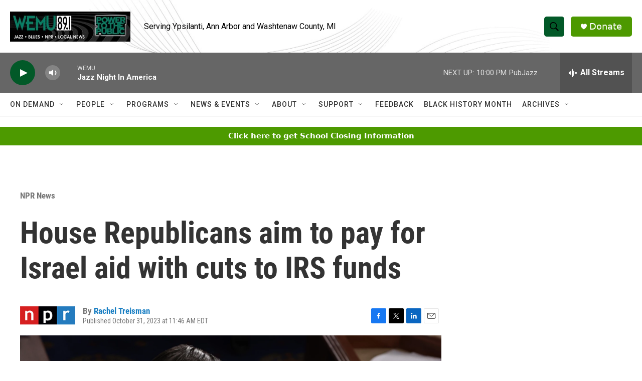

--- FILE ---
content_type: text/html;charset=UTF-8
request_url: https://www.wemu.org/npr-national-news/2023-10-31/house-republicans-aim-to-pay-for-israel-aid-with-cuts-to-irs-funds
body_size: 35636
content:
<!DOCTYPE html>
<html class="ArtP aside" lang="en">
    <head>
    <meta charset="UTF-8">

    

    <style data-cssvarsponyfill="true">
        :root { --siteBgColorInverse: #121212; --primaryTextColorInverse: #ffffff; --secondaryTextColorInverse: #cccccc; --tertiaryTextColorInverse: #cccccc; --headerBgColorInverse: #000000; --headerBorderColorInverse: #858585; --headerTextColorInverse: #ffffff; --secC1_Inverse: #a2a2a2; --secC4_Inverse: #282828; --headerNavBarBgColorInverse: #121212; --headerMenuBgColorInverse: #ffffff; --headerMenuTextColorInverse: #6b2b85; --headerMenuTextColorHoverInverse: #6b2b85; --liveBlogTextColorInverse: #ffffff; --applyButtonColorInverse: #4485D5; --applyButtonTextColorInverse: #4485D5; --siteBgColor: #ffffff; --primaryTextColor: #333333; --secondaryTextColor: #666666; --secC1: #767676; --secC4: #f5f5f5; --secC5: #ffffff; --siteBgColor: #ffffff; --siteInverseBgColor: #000000; --linkColor: #1a7fc3; --linkHoverColor: #125c8e; --headerBgColor: #ffffff; --headerBgColorInverse: #000000; --headerBorderColor: #e6e6e6; --headerBorderColorInverse: #858585; --tertiaryTextColor: #1c1c1c; --headerTextColor: #000000; --headerTextColorHover: #333333; --buttonTextColor: #ffffff; --headerNavBarBgColor: #ffffff; --headerNavBarTextColor: #333333; --headerMenuBgColor: #ffffff; --headerMenuTextColor: #333333; --headerMenuTextColorHover: #68ac4d; --liveBlogTextColor: #282829; --applyButtonColor: #194173; --applyButtonTextColor: #2c4273; --primaryColor1: #666666; --primaryColor2: #025928; --breakingColor: #ff6f00; --secC2: #cccccc; --secC3: #e6e6e6; --secC5: #ffffff; --linkColor: #1a7fc3; --linkHoverColor: #125c8e; --donateBGColor: #4d9900; --headerIconColor: #ffffff; --hatButtonBgColor: #ffffff; --hatButtonBgHoverColor: #411c58; --hatButtonBorderColor: #411c58; --hatButtonBorderHoverColor: #ffffff; --hatButtoniconColor: #d62021; --hatButtonTextColor: #411c58; --hatButtonTextHoverColor: #ffffff; --footerTextColor: #ffffff; --footerTextBgColor: #ffffff; --footerPartnersBgColor: #444444; --listBorderColor: #030202; --gridBorderColor: #e6e6e6; --tagButtonBorderColor: #1a7fc3; --tagButtonTextColor: #1a7fc3; --breakingTextColor: #ffffff; --sectionTextColor: #ffffff; --contentWidth: 1240px; --primaryHeadlineFont: sans-serif; --secHlFont: sans-serif; --bodyFont: sans-serif; --colorWhite: #ffffff; --colorBlack: #000000;} .fonts-loaded { --primaryHeadlineFont: "Roboto Condensed"; --secHlFont: "Roboto Condensed"; --bodyFont: "Roboto"; --liveBlogBodyFont: "Roboto";}
    </style>

    
    <meta property="fb:app_id" content="646925493247952">



    <meta property="og:title" content="House Republicans aim to pay for Israel aid with cuts to IRS funds">

    <meta property="og:url" content="https://www.wemu.org/npr-national-news/2023-10-31/house-republicans-aim-to-pay-for-israel-aid-with-cuts-to-irs-funds">

    <meta property="og:image" content="https://npr.brightspotcdn.com/dims4/default/9ed4449/2147483647/strip/true/crop/4625x2428+0+520/resize/1200x630!/quality/90/?url=https%3A%2F%2Fmedia.npr.org%2Fassets%2Fimg%2F2023%2F10%2F31%2Fgettyimages-1756495472-70fe1af0e7013b1ea5b8922b8e48bf282cb43bdb.jpg">

    
    <meta property="og:image:url" content="https://npr.brightspotcdn.com/dims4/default/9ed4449/2147483647/strip/true/crop/4625x2428+0+520/resize/1200x630!/quality/90/?url=https%3A%2F%2Fmedia.npr.org%2Fassets%2Fimg%2F2023%2F10%2F31%2Fgettyimages-1756495472-70fe1af0e7013b1ea5b8922b8e48bf282cb43bdb.jpg">
    
    <meta property="og:image:width" content="1200">
    <meta property="og:image:height" content="630">
    <meta property="og:image:type" content="image/jpeg">
    
    <meta property="og:image:alt" content="House Speaker Mike Johnson, R-La., delivers remarks at the U.S. Capitol on Wednesday. House Republicans have since introduced a bill that would give some $14 billion to Israel and cut that same amount from the IRS.">
    

    <meta property="og:description" content="Democrats want Israel and Ukraine funding to be linked together. House Republicans are proposing a standalone bill with roughly $14 billion for Israel offset with cuts to the Internal Revenue Service.">

    <meta property="og:site_name" content="WEMU-FM ">



    <meta property="og:type" content="article">

    <meta property="article:author" content="https://www.wemu.org/people/rachel-treisman">

    <meta property="article:published_time" content="2023-10-31T15:46:01">

    <meta property="article:modified_time" content="2023-10-31T18:20:53.895">

    <meta property="article:section" content="NPR News">

    
    <meta name="twitter:card" content="summary_large_image"/>
    
    
    
    
    <meta name="twitter:description" content="Democrats want Israel and Ukraine funding to be linked together. House Republicans are proposing a standalone bill with roughly $14 billion for Israel offset with cuts to the Internal Revenue Service."/>
    
    
    <meta name="twitter:image" content="https://npr.brightspotcdn.com/dims4/default/e922c1e/2147483647/strip/true/crop/4625x2602+0+434/resize/1200x675!/quality/90/?url=https%3A%2F%2Fmedia.npr.org%2Fassets%2Fimg%2F2023%2F10%2F31%2Fgettyimages-1756495472-70fe1af0e7013b1ea5b8922b8e48bf282cb43bdb.jpg"/>

    
    <meta name="twitter:image:alt" content="House Speaker Mike Johnson, R-La., delivers remarks at the U.S. Capitol on Wednesday. House Republicans have since introduced a bill that would give some $14 billion to Israel and cut that same amount from the IRS."/>
    
    
    
    
    <meta name="twitter:title" content="House Republicans aim to pay for Israel aid with cuts to IRS funds"/>
    
<meta name="disqus.shortname" content="npr-wemu">
<meta name="disqus.url" content="https://www.wemu.org/npr-national-news/2023-10-31/house-republicans-aim-to-pay-for-israel-aid-with-cuts-to-irs-funds">
<meta name="disqus.title" content="House Republicans aim to pay for Israel aid with cuts to IRS funds">
<meta name="disqus.identifier" content="0000018b-86f7-d33b-ab8b-f6f794540000">

    <link data-cssvarsponyfill="true" class="Webpack-css" rel="stylesheet" href="https://npr.brightspotcdn.com/resource/00000177-1bc0-debb-a57f-dfcf4a950000/styleguide/All.min.0db89f2a608a6b13cec2d9fc84f71c45.gz.css">

    

    <style>.FooterNavigation-items-item {
    display: inline-block
}</style>
<style>[class*='-articleBody'] > ul,
[class*='-articleBody'] > ul ul {
    list-style-type: disc;
}</style>


    <meta name="viewport" content="width=device-width, initial-scale=1, viewport-fit=cover"><title>House Republicans aim to pay for Israel aid with cuts to IRS funds | WEMU-FM </title><meta name="description" content="Democrats want Israel and Ukraine funding to be linked together. House Republicans are proposing a standalone bill with roughly $14 billion for Israel offset with cuts to the Internal Revenue Service."><link rel="canonical" href="https://www.npr.org/2023/10/31/1209670609/house-republicans-israel-funding-bill-irs"><meta name="brightspot.contentId" content="0000018b-86f7-d33b-ab8b-f6f794540000">
    
    
    <meta name="brightspot-dataLayer" content="{
  &quot;author&quot; : &quot;Rachel Treisman&quot;,
  &quot;bspStoryId&quot; : &quot;0000018b-86f7-d33b-ab8b-f6f794540000&quot;,
  &quot;category&quot; : &quot;NPR News&quot;,
  &quot;inlineAudio&quot; : 0,
  &quot;keywords&quot; : &quot;&quot;,
  &quot;nprCmsSite&quot; : true,
  &quot;nprStoryId&quot; : &quot;1209670609&quot;,
  &quot;pageType&quot; : &quot;news-story&quot;,
  &quot;program&quot; : &quot;&quot;,
  &quot;publishedDate&quot; : &quot;2023-10-31T11:46:01Z&quot;,
  &quot;siteName&quot; : &quot;WEMU-FM &quot;,
  &quot;station&quot; : &quot;89.1 WEMU&quot;,
  &quot;stationOrgId&quot; : &quot;1177&quot;,
  &quot;storyOrgId&quot; : &quot;s1&quot;,
  &quot;storyTheme&quot; : &quot;news-story&quot;,
  &quot;storyTitle&quot; : &quot;House Republicans aim to pay for Israel aid with cuts to IRS funds&quot;,
  &quot;timezone&quot; : &quot;America/New_York&quot;,
  &quot;wordCount&quot; : 0,
  &quot;series&quot; : &quot;&quot;
}">
    <script id="brightspot-dataLayer">
        (function () {
            var dataValue = document.head.querySelector('meta[name="brightspot-dataLayer"]').content;
            if (dataValue) {
                window.brightspotDataLayer = JSON.parse(dataValue);
            }
        })();
    </script>

    

    

    
    <script src="https://npr.brightspotcdn.com/resource/00000177-1bc0-debb-a57f-dfcf4a950000/styleguide/All.min.fd8f7fccc526453c829dde80fc7c2ef5.gz.js" async></script>
    

    <script>

  window.fbAsyncInit = function() {
      FB.init({
          
              appId : '646925493247952',
          
          xfbml : true,
          version : 'v2.9'
      });
  };

  (function(d, s, id){
     var js, fjs = d.getElementsByTagName(s)[0];
     if (d.getElementById(id)) {return;}
     js = d.createElement(s); js.id = id;
     js.src = "//connect.facebook.net/en_US/sdk.js";
     fjs.parentNode.insertBefore(js, fjs);
   }(document, 'script', 'facebook-jssdk'));
</script>
<script type="application/ld+json">{"@context":"http://schema.org","@type":"ListenAction","description":"Democrats want Israel and Ukraine funding to be linked together. House Republicans are proposing a standalone bill with roughly $14 billion for Israel offset with cuts to the Internal Revenue Service.","name":"House Republicans aim to pay for Israel aid with cuts to IRS funds"}</script><script async="async" src="https://securepubads.g.doubleclick.net/tag/js/gpt.js"></script>
<script type="text/javascript">
    // Google tag setup
    var googletag = googletag || {};
    googletag.cmd = googletag.cmd || [];

    googletag.cmd.push(function () {
        // @see https://developers.google.com/publisher-tag/reference#googletag.PubAdsService_enableLazyLoad
        googletag.pubads().enableLazyLoad({
            fetchMarginPercent: 100, // fetch and render ads within this % of viewport
            renderMarginPercent: 100,
            mobileScaling: 1  // Same on mobile.
        });

        googletag.pubads().enableSingleRequest()
        googletag.pubads().enableAsyncRendering()
        googletag.pubads().collapseEmptyDivs()
        googletag.pubads().disableInitialLoad()
        googletag.enableServices()
    })
</script>
<script type="application/ld+json">{"@context":"http://schema.org","@type":"BreadcrumbList","itemListElement":[{"@context":"http://schema.org","@type":"ListItem","item":"https://www.wemu.org/npr-national-news","name":"NPR News","position":"1"}]}</script><script type="application/ld+json">{"@context":"http://schema.org","@type":"NewsArticle","author":[{"@context":"http://schema.org","@type":"Person","name":"Rachel Treisman","url":"https://www.wemu.org/people/rachel-treisman"}],"dateModified":"2023-10-31T14:20:53Z","datePublished":"2023-10-31T11:46:01Z","headline":"House Republicans aim to pay for Israel aid with cuts to IRS funds","image":{"@context":"http://schema.org","@type":"ImageObject","url":"https://media.npr.org/assets/img/2023/10/31/gettyimages-1756495472-70fe1af0e7013b1ea5b8922b8e48bf282cb43bdb.jpg"},"mainEntityOfPage":{"@type":"NewsArticle","@id":"https://www.wemu.org/npr-national-news/2023-10-31/house-republicans-aim-to-pay-for-israel-aid-with-cuts-to-irs-funds"},"publisher":{"@type":"Organization","name":"WEMU","logo":{"@context":"http://schema.org","@type":"ImageObject","height":"60","url":"https://npr.brightspotcdn.com/dims4/default/22709e3/2147483647/resize/x60/quality/90/?url=http%3A%2F%2Fnpr-brightspot.s3.amazonaws.com%2Fbf%2F94%2F2d4591534ce38a6cef0c6a8a3ade%2Fpttp-header-600x150.jpg","width":"240"}}}</script><meta name="gtm-dataLayer" content="{
  &quot;gtmAuthor&quot; : &quot;Rachel Treisman&quot;,
  &quot;gtmBspStoryId&quot; : &quot;0000018b-86f7-d33b-ab8b-f6f794540000&quot;,
  &quot;gtmCategory&quot; : &quot;NPR News&quot;,
  &quot;gtmInlineAudio&quot; : 0,
  &quot;gtmKeywords&quot; : &quot;&quot;,
  &quot;gtmNprCmsSite&quot; : true,
  &quot;gtmNprStoryId&quot; : &quot;1209670609&quot;,
  &quot;gtmPageType&quot; : &quot;news-story&quot;,
  &quot;gtmProgram&quot; : &quot;&quot;,
  &quot;gtmPublishedDate&quot; : &quot;2023-10-31T11:46:01Z&quot;,
  &quot;gtmSiteName&quot; : &quot;WEMU-FM &quot;,
  &quot;gtmStation&quot; : &quot;89.1 WEMU&quot;,
  &quot;gtmStationOrgId&quot; : &quot;1177&quot;,
  &quot;gtmStoryOrgId&quot; : &quot;s1&quot;,
  &quot;gtmStoryTheme&quot; : &quot;news-story&quot;,
  &quot;gtmStoryTitle&quot; : &quot;House Republicans aim to pay for Israel aid with cuts to IRS funds&quot;,
  &quot;gtmTimezone&quot; : &quot;America/New_York&quot;,
  &quot;gtmWordCount&quot; : 0,
  &quot;gtmSeries&quot; : &quot;&quot;
}"><script>

    (function () {
        var dataValue = document.head.querySelector('meta[name="gtm-dataLayer"]').content;
        if (dataValue) {
            window.dataLayer = window.dataLayer || [];
            dataValue = JSON.parse(dataValue);
            dataValue['event'] = 'gtmFirstView';
            window.dataLayer.push(dataValue);
        }
    })();

    (function(w,d,s,l,i){w[l]=w[l]||[];w[l].push({'gtm.start':
            new Date().getTime(),event:'gtm.js'});var f=d.getElementsByTagName(s)[0],
        j=d.createElement(s),dl=l!='dataLayer'?'&l='+l:'';j.async=true;j.src=
        'https://www.googletagmanager.com/gtm.js?id='+i+dl;f.parentNode.insertBefore(j,f);
})(window,document,'script','dataLayer','GTM-N39QFDR');</script><!-- no longer used, moved disqus script to be loaded by ps-disqus-comment-module.js to avoid errors --><script>window.addEventListener('DOMContentLoaded', (event) => {
    window.nulldurationobserver = new MutationObserver(function (mutations) {
        document.querySelectorAll('.StreamPill-duration').forEach(pill => { 
      if (pill.innerText == "LISTENNULL") {
         pill.innerText = "LISTEN"
      } 
    });
      });

      window.nulldurationobserver.observe(document.body, {
        childList: true,
        subtree: true
      });
});
</script>


    <script>
        var head = document.getElementsByTagName('head')
        head = head[0]
        var link = document.createElement('link');
        link.setAttribute('href', 'https://fonts.googleapis.com/css?family=Roboto Condensed|Roboto|Roboto:400,500,700&display=swap');
        var relList = link.relList;

        if (relList && relList.supports('preload')) {
            link.setAttribute('as', 'style');
            link.setAttribute('rel', 'preload');
            link.setAttribute('onload', 'this.rel="stylesheet"');
            link.setAttribute('crossorigin', 'anonymous');
        } else {
            link.setAttribute('rel', 'stylesheet');
        }

        head.appendChild(link);
    </script>
</head>


    <body class="Page-body" data-content-width="1240px">
    <noscript>
    <iframe src="https://www.googletagmanager.com/ns.html?id=GTM-N39QFDR" height="0" width="0" style="display:none;visibility:hidden"></iframe>
</noscript>
        

    <!-- Putting icons here, so we don't have to include in a bunch of -body hbs's -->
<svg xmlns="http://www.w3.org/2000/svg" style="display:none" id="iconsMap1" class="iconsMap">
    <symbol id="play-icon" viewBox="0 0 115 115">
        <polygon points="0,0 115,57.5 0,115" fill="currentColor" />
    </symbol>
    <symbol id="grid" viewBox="0 0 32 32">
            <g>
                <path d="M6.4,5.7 C6.4,6.166669 6.166669,6.4 5.7,6.4 L0.7,6.4 C0.233331,6.4 0,6.166669 0,5.7 L0,0.7 C0,0.233331 0.233331,0 0.7,0 L5.7,0 C6.166669,0 6.4,0.233331 6.4,0.7 L6.4,5.7 Z M19.2,5.7 C19.2,6.166669 18.966669,6.4 18.5,6.4 L13.5,6.4 C13.033331,6.4 12.8,6.166669 12.8,5.7 L12.8,0.7 C12.8,0.233331 13.033331,0 13.5,0 L18.5,0 C18.966669,0 19.2,0.233331 19.2,0.7 L19.2,5.7 Z M32,5.7 C32,6.166669 31.766669,6.4 31.3,6.4 L26.3,6.4 C25.833331,6.4 25.6,6.166669 25.6,5.7 L25.6,0.7 C25.6,0.233331 25.833331,0 26.3,0 L31.3,0 C31.766669,0 32,0.233331 32,0.7 L32,5.7 Z M6.4,18.5 C6.4,18.966669 6.166669,19.2 5.7,19.2 L0.7,19.2 C0.233331,19.2 0,18.966669 0,18.5 L0,13.5 C0,13.033331 0.233331,12.8 0.7,12.8 L5.7,12.8 C6.166669,12.8 6.4,13.033331 6.4,13.5 L6.4,18.5 Z M19.2,18.5 C19.2,18.966669 18.966669,19.2 18.5,19.2 L13.5,19.2 C13.033331,19.2 12.8,18.966669 12.8,18.5 L12.8,13.5 C12.8,13.033331 13.033331,12.8 13.5,12.8 L18.5,12.8 C18.966669,12.8 19.2,13.033331 19.2,13.5 L19.2,18.5 Z M32,18.5 C32,18.966669 31.766669,19.2 31.3,19.2 L26.3,19.2 C25.833331,19.2 25.6,18.966669 25.6,18.5 L25.6,13.5 C25.6,13.033331 25.833331,12.8 26.3,12.8 L31.3,12.8 C31.766669,12.8 32,13.033331 32,13.5 L32,18.5 Z M6.4,31.3 C6.4,31.766669 6.166669,32 5.7,32 L0.7,32 C0.233331,32 0,31.766669 0,31.3 L0,26.3 C0,25.833331 0.233331,25.6 0.7,25.6 L5.7,25.6 C6.166669,25.6 6.4,25.833331 6.4,26.3 L6.4,31.3 Z M19.2,31.3 C19.2,31.766669 18.966669,32 18.5,32 L13.5,32 C13.033331,32 12.8,31.766669 12.8,31.3 L12.8,26.3 C12.8,25.833331 13.033331,25.6 13.5,25.6 L18.5,25.6 C18.966669,25.6 19.2,25.833331 19.2,26.3 L19.2,31.3 Z M32,31.3 C32,31.766669 31.766669,32 31.3,32 L26.3,32 C25.833331,32 25.6,31.766669 25.6,31.3 L25.6,26.3 C25.6,25.833331 25.833331,25.6 26.3,25.6 L31.3,25.6 C31.766669,25.6 32,25.833331 32,26.3 L32,31.3 Z" id=""></path>
            </g>
    </symbol>
    <symbol id="radio-stream" width="18" height="19" viewBox="0 0 18 19">
        <g fill="currentColor" fill-rule="nonzero">
            <path d="M.5 8c-.276 0-.5.253-.5.565v1.87c0 .312.224.565.5.565s.5-.253.5-.565v-1.87C1 8.253.776 8 .5 8zM2.5 8c-.276 0-.5.253-.5.565v1.87c0 .312.224.565.5.565s.5-.253.5-.565v-1.87C3 8.253 2.776 8 2.5 8zM3.5 7c-.276 0-.5.276-.5.617v3.766c0 .34.224.617.5.617s.5-.276.5-.617V7.617C4 7.277 3.776 7 3.5 7zM5.5 6c-.276 0-.5.275-.5.613v5.774c0 .338.224.613.5.613s.5-.275.5-.613V6.613C6 6.275 5.776 6 5.5 6zM6.5 4c-.276 0-.5.26-.5.58v8.84c0 .32.224.58.5.58s.5-.26.5-.58V4.58C7 4.26 6.776 4 6.5 4zM8.5 0c-.276 0-.5.273-.5.61v17.78c0 .337.224.61.5.61s.5-.273.5-.61V.61C9 .273 8.776 0 8.5 0zM9.5 2c-.276 0-.5.274-.5.612v14.776c0 .338.224.612.5.612s.5-.274.5-.612V2.612C10 2.274 9.776 2 9.5 2zM11.5 5c-.276 0-.5.276-.5.616v8.768c0 .34.224.616.5.616s.5-.276.5-.616V5.616c0-.34-.224-.616-.5-.616zM12.5 6c-.276 0-.5.262-.5.584v4.832c0 .322.224.584.5.584s.5-.262.5-.584V6.584c0-.322-.224-.584-.5-.584zM14.5 7c-.276 0-.5.29-.5.647v3.706c0 .357.224.647.5.647s.5-.29.5-.647V7.647C15 7.29 14.776 7 14.5 7zM15.5 8c-.276 0-.5.253-.5.565v1.87c0 .312.224.565.5.565s.5-.253.5-.565v-1.87c0-.312-.224-.565-.5-.565zM17.5 8c-.276 0-.5.253-.5.565v1.87c0 .312.224.565.5.565s.5-.253.5-.565v-1.87c0-.312-.224-.565-.5-.565z"/>
        </g>
    </symbol>
    <symbol id="icon-magnify" viewBox="0 0 31 31">
        <g>
            <path fill-rule="evenodd" d="M22.604 18.89l-.323.566 8.719 8.8L28.255 31l-8.719-8.8-.565.404c-2.152 1.346-4.386 2.018-6.7 2.018-3.39 0-6.284-1.21-8.679-3.632C1.197 18.568 0 15.66 0 12.27c0-3.39 1.197-6.283 3.592-8.678C5.987 1.197 8.88 0 12.271 0c3.39 0 6.283 1.197 8.678 3.592 2.395 2.395 3.593 5.288 3.593 8.679 0 2.368-.646 4.574-1.938 6.62zM19.162 5.77C17.322 3.925 15.089 3 12.46 3c-2.628 0-4.862.924-6.702 2.77C3.92 7.619 3 9.862 3 12.5c0 2.639.92 4.882 2.76 6.73C7.598 21.075 9.832 22 12.46 22c2.629 0 4.862-.924 6.702-2.77C21.054 17.33 22 15.085 22 12.5c0-2.586-.946-4.83-2.838-6.73z"/>
        </g>
    </symbol>
    <symbol id="burger-menu" viewBox="0 0 14 10">
        <g>
            <path fill-rule="evenodd" d="M0 5.5v-1h14v1H0zM0 1V0h14v1H0zm0 9V9h14v1H0z"></path>
        </g>
    </symbol>
    <symbol id="close-x" viewBox="0 0 14 14">
        <g>
            <path fill-rule="nonzero" d="M6.336 7L0 .664.664 0 7 6.336 13.336 0 14 .664 7.664 7 14 13.336l-.664.664L7 7.664.664 14 0 13.336 6.336 7z"></path>
        </g>
    </symbol>
    <symbol id="share-more-arrow" viewBox="0 0 512 512" style="enable-background:new 0 0 512 512;">
        <g>
            <g>
                <path d="M512,241.7L273.643,3.343v156.152c-71.41,3.744-138.015,33.337-188.958,84.28C30.075,298.384,0,370.991,0,448.222v60.436
                    l29.069-52.985c45.354-82.671,132.173-134.027,226.573-134.027c5.986,0,12.004,0.212,18.001,0.632v157.779L512,241.7z
                    M255.642,290.666c-84.543,0-163.661,36.792-217.939,98.885c26.634-114.177,129.256-199.483,251.429-199.483h15.489V78.131
                    l163.568,163.568L304.621,405.267V294.531l-13.585-1.683C279.347,291.401,267.439,290.666,255.642,290.666z"></path>
            </g>
        </g>
    </symbol>
    <symbol id="chevron" viewBox="0 0 100 100">
        <g>
            <path d="M22.4566257,37.2056786 L-21.4456527,71.9511488 C-22.9248661,72.9681457 -24.9073712,72.5311671 -25.8758148,70.9765924 L-26.9788683,69.2027424 C-27.9450684,67.6481676 -27.5292733,65.5646602 -26.0500598,64.5484493 L20.154796,28.2208967 C21.5532435,27.2597011 23.3600078,27.2597011 24.759951,28.2208967 L71.0500598,64.4659264 C72.5292733,65.4829232 72.9450684,67.5672166 71.9788683,69.1217913 L70.8750669,70.8956413 C69.9073712,72.4502161 67.9241183,72.8848368 66.4449048,71.8694118 L22.4566257,37.2056786 Z" id="Transparent-Chevron" transform="translate(22.500000, 50.000000) rotate(90.000000) translate(-22.500000, -50.000000) "></path>
        </g>
    </symbol>
</svg>

<svg xmlns="http://www.w3.org/2000/svg" style="display:none" id="iconsMap2" class="iconsMap">
    <symbol id="mono-icon-facebook" viewBox="0 0 10 19">
        <path fill-rule="evenodd" d="M2.707 18.25V10.2H0V7h2.707V4.469c0-1.336.375-2.373 1.125-3.112C4.582.62 5.578.25 6.82.25c1.008 0 1.828.047 2.461.14v2.848H7.594c-.633 0-1.067.14-1.301.422-.188.235-.281.61-.281 1.125V7H9l-.422 3.2H6.012v8.05H2.707z"></path>
    </symbol>
    <symbol id="mono-icon-instagram" viewBox="0 0 17 17">
        <g>
            <path fill-rule="evenodd" d="M8.281 4.207c.727 0 1.4.182 2.022.545a4.055 4.055 0 0 1 1.476 1.477c.364.62.545 1.294.545 2.021 0 .727-.181 1.4-.545 2.021a4.055 4.055 0 0 1-1.476 1.477 3.934 3.934 0 0 1-2.022.545c-.726 0-1.4-.182-2.021-.545a4.055 4.055 0 0 1-1.477-1.477 3.934 3.934 0 0 1-.545-2.021c0-.727.182-1.4.545-2.021A4.055 4.055 0 0 1 6.26 4.752a3.934 3.934 0 0 1 2.021-.545zm0 6.68a2.54 2.54 0 0 0 1.864-.774 2.54 2.54 0 0 0 .773-1.863 2.54 2.54 0 0 0-.773-1.863 2.54 2.54 0 0 0-1.864-.774 2.54 2.54 0 0 0-1.863.774 2.54 2.54 0 0 0-.773 1.863c0 .727.257 1.348.773 1.863a2.54 2.54 0 0 0 1.863.774zM13.45 4.03c-.023.258-.123.48-.299.668a.856.856 0 0 1-.65.281.913.913 0 0 1-.668-.28.913.913 0 0 1-.281-.669c0-.258.094-.48.281-.668a.913.913 0 0 1 .668-.28c.258 0 .48.093.668.28.187.188.281.41.281.668zm2.672.95c.023.656.035 1.746.035 3.269 0 1.523-.017 2.62-.053 3.287-.035.668-.134 1.248-.298 1.74a4.098 4.098 0 0 1-.967 1.53 4.098 4.098 0 0 1-1.53.966c-.492.164-1.072.264-1.74.3-.668.034-1.763.052-3.287.052-1.523 0-2.619-.018-3.287-.053-.668-.035-1.248-.146-1.74-.334a3.747 3.747 0 0 1-1.53-.931 4.098 4.098 0 0 1-.966-1.53c-.164-.492-.264-1.072-.299-1.74C.424 10.87.406 9.773.406 8.25S.424 5.63.46 4.963c.035-.668.135-1.248.299-1.74.21-.586.533-1.096.967-1.53A4.098 4.098 0 0 1 3.254.727c.492-.164 1.072-.264 1.74-.3C5.662.394 6.758.376 8.281.376c1.524 0 2.62.018 3.287.053.668.035 1.248.135 1.74.299a4.098 4.098 0 0 1 2.496 2.496c.165.492.27 1.078.317 1.757zm-1.687 7.91c.14-.399.234-1.032.28-1.899.024-.515.036-1.242.036-2.18V7.689c0-.961-.012-1.688-.035-2.18-.047-.89-.14-1.524-.281-1.899a2.537 2.537 0 0 0-1.512-1.511c-.375-.14-1.008-.235-1.899-.282a51.292 51.292 0 0 0-2.18-.035H7.72c-.938 0-1.664.012-2.18.035-.867.047-1.5.141-1.898.282a2.537 2.537 0 0 0-1.512 1.511c-.14.375-.234 1.008-.281 1.899a51.292 51.292 0 0 0-.036 2.18v1.125c0 .937.012 1.664.036 2.18.047.866.14 1.5.28 1.898.306.726.81 1.23 1.513 1.511.398.141 1.03.235 1.898.282.516.023 1.242.035 2.18.035h1.125c.96 0 1.687-.012 2.18-.035.89-.047 1.523-.141 1.898-.282.726-.304 1.23-.808 1.512-1.511z"></path>
        </g>
    </symbol>
    <symbol id="mono-icon-email" viewBox="0 0 512 512">
        <g>
            <path d="M67,148.7c11,5.8,163.8,89.1,169.5,92.1c5.7,3,11.5,4.4,20.5,4.4c9,0,14.8-1.4,20.5-4.4c5.7-3,158.5-86.3,169.5-92.1
                c4.1-2.1,11-5.9,12.5-10.2c2.6-7.6-0.2-10.5-11.3-10.5H257H65.8c-11.1,0-13.9,3-11.3,10.5C56,142.9,62.9,146.6,67,148.7z"></path>
            <path d="M455.7,153.2c-8.2,4.2-81.8,56.6-130.5,88.1l82.2,92.5c2,2,2.9,4.4,1.8,5.6c-1.2,1.1-3.8,0.5-5.9-1.4l-98.6-83.2
                c-14.9,9.6-25.4,16.2-27.2,17.2c-7.7,3.9-13.1,4.4-20.5,4.4c-7.4,0-12.8-0.5-20.5-4.4c-1.9-1-12.3-7.6-27.2-17.2l-98.6,83.2
                c-2,2-4.7,2.6-5.9,1.4c-1.2-1.1-0.3-3.6,1.7-5.6l82.1-92.5c-48.7-31.5-123.1-83.9-131.3-88.1c-8.8-4.5-9.3,0.8-9.3,4.9
                c0,4.1,0,205,0,205c0,9.3,13.7,20.9,23.5,20.9H257h185.5c9.8,0,21.5-11.7,21.5-20.9c0,0,0-201,0-205
                C464,153.9,464.6,148.7,455.7,153.2z"></path>
        </g>
    </symbol>
    <symbol id="default-image" width="24" height="24" viewBox="0 0 24 24" fill="none" stroke="currentColor" stroke-width="2" stroke-linecap="round" stroke-linejoin="round" class="feather feather-image">
        <rect x="3" y="3" width="18" height="18" rx="2" ry="2"></rect>
        <circle cx="8.5" cy="8.5" r="1.5"></circle>
        <polyline points="21 15 16 10 5 21"></polyline>
    </symbol>
    <symbol id="icon-email" width="18px" viewBox="0 0 20 14">
        <g id="Symbols" stroke="none" stroke-width="1" fill="none" fill-rule="evenodd" stroke-linecap="round" stroke-linejoin="round">
            <g id="social-button-bar" transform="translate(-125.000000, -8.000000)" stroke="#000000">
                <g id="Group-2" transform="translate(120.000000, 0.000000)">
                    <g id="envelope" transform="translate(6.000000, 9.000000)">
                        <path d="M17.5909091,10.6363636 C17.5909091,11.3138182 17.0410909,11.8636364 16.3636364,11.8636364 L1.63636364,11.8636364 C0.958909091,11.8636364 0.409090909,11.3138182 0.409090909,10.6363636 L0.409090909,1.63636364 C0.409090909,0.958090909 0.958909091,0.409090909 1.63636364,0.409090909 L16.3636364,0.409090909 C17.0410909,0.409090909 17.5909091,0.958090909 17.5909091,1.63636364 L17.5909091,10.6363636 L17.5909091,10.6363636 Z" id="Stroke-406"></path>
                        <polyline id="Stroke-407" points="17.1818182 0.818181818 9 7.36363636 0.818181818 0.818181818"></polyline>
                    </g>
                </g>
            </g>
        </g>
    </symbol>
    <symbol id="mono-icon-print" viewBox="0 0 12 12">
        <g fill-rule="evenodd">
            <path fill-rule="nonzero" d="M9 10V7H3v3H1a1 1 0 0 1-1-1V4a1 1 0 0 1 1-1h10a1 1 0 0 1 1 1v3.132A2.868 2.868 0 0 1 9.132 10H9zm.5-4.5a1 1 0 1 0 0-2 1 1 0 0 0 0 2zM3 0h6v2H3z"></path>
            <path d="M4 8h4v4H4z"></path>
        </g>
    </symbol>
    <symbol id="mono-icon-copylink" viewBox="0 0 12 12">
        <g fill-rule="evenodd">
            <path d="M10.199 2.378c.222.205.4.548.465.897.062.332.016.614-.132.774L8.627 6.106c-.187.203-.512.232-.75-.014a.498.498 0 0 0-.706.028.499.499 0 0 0 .026.706 1.509 1.509 0 0 0 2.165-.04l1.903-2.06c.37-.398.506-.98.382-1.636-.105-.557-.392-1.097-.77-1.445L9.968.8C9.591.452 9.03.208 8.467.145 7.803.072 7.233.252 6.864.653L4.958 2.709a1.509 1.509 0 0 0 .126 2.161.5.5 0 1 0 .68-.734c-.264-.218-.26-.545-.071-.747L7.597 1.33c.147-.16.425-.228.76-.19.353.038.71.188.931.394l.91.843.001.001zM1.8 9.623c-.222-.205-.4-.549-.465-.897-.062-.332-.016-.614.132-.774l1.905-2.057c.187-.203.512-.232.75.014a.498.498 0 0 0 .706-.028.499.499 0 0 0-.026-.706 1.508 1.508 0 0 0-2.165.04L.734 7.275c-.37.399-.506.98-.382 1.637.105.557.392 1.097.77 1.445l.91.843c.376.35.937.594 1.5.656.664.073 1.234-.106 1.603-.507L7.04 9.291a1.508 1.508 0 0 0-.126-2.16.5.5 0 0 0-.68.734c.264.218.26.545.071.747l-1.904 2.057c-.147.16-.425.228-.76.191-.353-.038-.71-.188-.931-.394l-.91-.843z"></path>
            <path d="M8.208 3.614a.5.5 0 0 0-.707.028L3.764 7.677a.5.5 0 0 0 .734.68L8.235 4.32a.5.5 0 0 0-.027-.707"></path>
        </g>
    </symbol>
    <symbol id="mono-icon-linkedin" viewBox="0 0 16 17">
        <g fill-rule="evenodd">
            <path d="M3.734 16.125H.464V5.613h3.27zM2.117 4.172c-.515 0-.96-.188-1.336-.563A1.825 1.825 0 0 1 .22 2.273c0-.515.187-.96.562-1.335.375-.375.82-.563 1.336-.563.516 0 .961.188 1.336.563.375.375.563.82.563 1.335 0 .516-.188.961-.563 1.336-.375.375-.82.563-1.336.563zM15.969 16.125h-3.27v-5.133c0-.844-.07-1.453-.21-1.828-.259-.633-.762-.95-1.512-.95s-1.278.282-1.582.845c-.235.421-.352 1.043-.352 1.863v5.203H5.809V5.613h3.128v1.442h.036c.234-.469.609-.856 1.125-1.16.562-.375 1.218-.563 1.968-.563 1.524 0 2.59.48 3.2 1.441.468.774.703 1.97.703 3.586v5.766z"></path>
        </g>
    </symbol>
    <symbol id="mono-icon-pinterest" viewBox="0 0 512 512">
        <g>
            <path d="M256,32C132.3,32,32,132.3,32,256c0,91.7,55.2,170.5,134.1,205.2c-0.6-15.6-0.1-34.4,3.9-51.4
                c4.3-18.2,28.8-122.1,28.8-122.1s-7.2-14.3-7.2-35.4c0-33.2,19.2-58,43.2-58c20.4,0,30.2,15.3,30.2,33.6
                c0,20.5-13.1,51.1-19.8,79.5c-5.6,23.8,11.9,43.1,35.4,43.1c42.4,0,71-54.5,71-119.1c0-49.1-33.1-85.8-93.2-85.8
                c-67.9,0-110.3,50.7-110.3,107.3c0,19.5,5.8,33.3,14.8,43.9c4.1,4.9,4.7,6.9,3.2,12.5c-1.1,4.1-3.5,14-4.6,18
                c-1.5,5.7-6.1,7.7-11.2,5.6c-31.3-12.8-45.9-47-45.9-85.6c0-63.6,53.7-139.9,160.1-139.9c85.5,0,141.8,61.9,141.8,128.3
                c0,87.9-48.9,153.5-120.9,153.5c-24.2,0-46.9-13.1-54.7-27.9c0,0-13,51.6-15.8,61.6c-4.7,17.3-14,34.5-22.5,48
                c20.1,5.9,41.4,9.2,63.5,9.2c123.7,0,224-100.3,224-224C480,132.3,379.7,32,256,32z"></path>
        </g>
    </symbol>
    <symbol id="mono-icon-tumblr" viewBox="0 0 512 512">
        <g>
            <path d="M321.2,396.3c-11.8,0-22.4-2.8-31.5-8.3c-6.9-4.1-11.5-9.6-14-16.4c-2.6-6.9-3.6-22.3-3.6-46.4V224h96v-64h-96V48h-61.9
                c-2.7,21.5-7.5,44.7-14.5,58.6c-7,13.9-14,25.8-25.6,35.7c-11.6,9.9-25.6,17.9-41.9,23.3V224h48v140.4c0,19,2,33.5,5.9,43.5
                c4,10,11.1,19.5,21.4,28.4c10.3,8.9,22.8,15.7,37.3,20.5c14.6,4.8,31.4,7.2,50.4,7.2c16.7,0,30.3-1.7,44.7-5.1
                c14.4-3.4,30.5-9.3,48.2-17.6v-65.6C363.2,389.4,342.3,396.3,321.2,396.3z"></path>
        </g>
    </symbol>
    <symbol id="mono-icon-twitter" viewBox="0 0 1200 1227">
        <g>
            <path d="M714.163 519.284L1160.89 0H1055.03L667.137 450.887L357.328 0H0L468.492 681.821L0 1226.37H105.866L515.491
            750.218L842.672 1226.37H1200L714.137 519.284H714.163ZM569.165 687.828L521.697 619.934L144.011 79.6944H306.615L611.412
            515.685L658.88 583.579L1055.08 1150.3H892.476L569.165 687.854V687.828Z" fill="white"></path>
        </g>
    </symbol>
    <symbol id="mono-icon-youtube" viewBox="0 0 512 512">
        <g>
            <path fill-rule="evenodd" d="M508.6,148.8c0-45-33.1-81.2-74-81.2C379.2,65,322.7,64,265,64c-3,0-6,0-9,0s-6,0-9,0c-57.6,0-114.2,1-169.6,3.6
                c-40.8,0-73.9,36.4-73.9,81.4C1,184.6-0.1,220.2,0,255.8C-0.1,291.4,1,327,3.4,362.7c0,45,33.1,81.5,73.9,81.5
                c58.2,2.7,117.9,3.9,178.6,3.8c60.8,0.2,120.3-1,178.6-3.8c40.9,0,74-36.5,74-81.5c2.4-35.7,3.5-71.3,3.4-107
                C512.1,220.1,511,184.5,508.6,148.8z M207,353.9V157.4l145,98.2L207,353.9z"></path>
        </g>
    </symbol>
    <symbol id="mono-icon-flipboard" viewBox="0 0 500 500">
        <g>
            <path d="M0,0V500H500V0ZM400,200H300V300H200V400H100V100H400Z"></path>
        </g>
    </symbol>
    <symbol id="mono-icon-bluesky" viewBox="0 0 568 501">
        <g>
            <path d="M123.121 33.6637C188.241 82.5526 258.281 181.681 284 234.873C309.719 181.681 379.759 82.5526 444.879
            33.6637C491.866 -1.61183 568 -28.9064 568 57.9464C568 75.2916 558.055 203.659 552.222 224.501C531.947 296.954
            458.067 315.434 392.347 304.249C507.222 323.8 536.444 388.56 473.333 453.32C353.473 576.312 301.061 422.461
            287.631 383.039C285.169 375.812 284.017 372.431 284 375.306C283.983 372.431 282.831 375.812 280.369 383.039C266.939
            422.461 214.527 576.312 94.6667 453.32C31.5556 388.56 60.7778 323.8 175.653 304.249C109.933 315.434 36.0535
            296.954 15.7778 224.501C9.94525 203.659 0 75.2916 0 57.9464C0 -28.9064 76.1345 -1.61183 123.121 33.6637Z"
            fill="white">
            </path>
        </g>
    </symbol>
    <symbol id="mono-icon-threads" viewBox="0 0 192 192">
        <g>
            <path d="M141.537 88.9883C140.71 88.5919 139.87 88.2104 139.019 87.8451C137.537 60.5382 122.616 44.905 97.5619 44.745C97.4484 44.7443 97.3355 44.7443 97.222 44.7443C82.2364 44.7443 69.7731 51.1409 62.102 62.7807L75.881 72.2328C81.6116 63.5383 90.6052 61.6848 97.2286 61.6848C97.3051 61.6848 97.3819 61.6848 97.4576 61.6855C105.707 61.7381 111.932 64.1366 115.961 68.814C118.893 72.2193 120.854 76.925 121.825 82.8638C114.511 81.6207 106.601 81.2385 98.145 81.7233C74.3247 83.0954 59.0111 96.9879 60.0396 116.292C60.5615 126.084 65.4397 134.508 73.775 140.011C80.8224 144.663 89.899 146.938 99.3323 146.423C111.79 145.74 121.563 140.987 128.381 132.296C133.559 125.696 136.834 117.143 138.28 106.366C144.217 109.949 148.617 114.664 151.047 120.332C155.179 129.967 155.42 145.8 142.501 158.708C131.182 170.016 117.576 174.908 97.0135 175.059C74.2042 174.89 56.9538 167.575 45.7381 153.317C35.2355 139.966 29.8077 120.682 29.6052 96C29.8077 71.3178 35.2355 52.0336 45.7381 38.6827C56.9538 24.4249 74.2039 17.11 97.0132 16.9405C119.988 17.1113 137.539 24.4614 149.184 38.788C154.894 45.8136 159.199 54.6488 162.037 64.9503L178.184 60.6422C174.744 47.9622 169.331 37.0357 161.965 27.974C147.036 9.60668 125.202 0.195148 97.0695 0H96.9569C68.8816 0.19447 47.2921 9.6418 32.7883 28.0793C19.8819 44.4864 13.2244 67.3157 13.0007 95.9325L13 96L13.0007 96.0675C13.2244 124.684 19.8819 147.514 32.7883 163.921C47.2921 182.358 68.8816 191.806 96.9569 192H97.0695C122.03 191.827 139.624 185.292 154.118 170.811C173.081 151.866 172.51 128.119 166.26 113.541C161.776 103.087 153.227 94.5962 141.537 88.9883ZM98.4405 129.507C88.0005 130.095 77.1544 125.409 76.6196 115.372C76.2232 107.93 81.9158 99.626 99.0812 98.6368C101.047 98.5234 102.976 98.468 104.871 98.468C111.106 98.468 116.939 99.0737 122.242 100.233C120.264 124.935 108.662 128.946 98.4405 129.507Z" fill="white"></path>
        </g>
    </symbol>
 </svg>

<svg xmlns="http://www.w3.org/2000/svg" style="display:none" id="iconsMap3" class="iconsMap">
    <symbol id="volume-mute" x="0px" y="0px" viewBox="0 0 24 24" style="enable-background:new 0 0 24 24;">
        <polygon fill="currentColor" points="11,5 6,9 2,9 2,15 6,15 11,19 "/>
        <line style="fill:none;stroke:currentColor;stroke-width:2;stroke-linecap:round;stroke-linejoin:round;" x1="23" y1="9" x2="17" y2="15"/>
        <line style="fill:none;stroke:currentColor;stroke-width:2;stroke-linecap:round;stroke-linejoin:round;" x1="17" y1="9" x2="23" y2="15"/>
    </symbol>
    <symbol id="volume-low" x="0px" y="0px" viewBox="0 0 24 24" style="enable-background:new 0 0 24 24;" xml:space="preserve">
        <polygon fill="currentColor" points="11,5 6,9 2,9 2,15 6,15 11,19 "/>
    </symbol>
    <symbol id="volume-mid" x="0px" y="0px" viewBox="0 0 24 24" style="enable-background:new 0 0 24 24;">
        <polygon fill="currentColor" points="11,5 6,9 2,9 2,15 6,15 11,19 "/>
        <path style="fill:none;stroke:currentColor;stroke-width:2;stroke-linecap:round;stroke-linejoin:round;" d="M15.5,8.5c2,2,2,5.1,0,7.1"/>
    </symbol>
    <symbol id="volume-high" x="0px" y="0px" viewBox="0 0 24 24" style="enable-background:new 0 0 24 24;">
        <polygon fill="currentColor" points="11,5 6,9 2,9 2,15 6,15 11,19 "/>
        <path style="fill:none;stroke:currentColor;stroke-width:2;stroke-linecap:round;stroke-linejoin:round;" d="M19.1,4.9c3.9,3.9,3.9,10.2,0,14.1 M15.5,8.5c2,2,2,5.1,0,7.1"/>
    </symbol>
    <symbol id="pause-icon" viewBox="0 0 12 16">
        <rect x="0" y="0" width="4" height="16" fill="currentColor"></rect>
        <rect x="8" y="0" width="4" height="16" fill="currentColor"></rect>
    </symbol>
    <symbol id="heart" viewBox="0 0 24 24">
        <g>
            <path d="M12 4.435c-1.989-5.399-12-4.597-12 3.568 0 4.068 3.06 9.481 12 14.997 8.94-5.516 12-10.929 12-14.997 0-8.118-10-8.999-12-3.568z"/>
        </g>
    </symbol>
    <symbol id="icon-location" width="24" height="24" viewBox="0 0 24 24" fill="currentColor" stroke="currentColor" stroke-width="2" stroke-linecap="round" stroke-linejoin="round" class="feather feather-map-pin">
        <path d="M21 10c0 7-9 13-9 13s-9-6-9-13a9 9 0 0 1 18 0z" fill="currentColor" fill-opacity="1"></path>
        <circle cx="12" cy="10" r="5" fill="#ffffff"></circle>
    </symbol>
    <symbol id="icon-ticket" width="23px" height="15px" viewBox="0 0 23 15">
        <g stroke="none" stroke-width="1" fill="none" fill-rule="evenodd">
            <g transform="translate(-625.000000, -1024.000000)">
                <g transform="translate(625.000000, 1024.000000)">
                    <path d="M0,12.057377 L0,3.94262296 C0.322189879,4.12588308 0.696256938,4.23076923 1.0952381,4.23076923 C2.30500469,4.23076923 3.28571429,3.26645946 3.28571429,2.07692308 C3.28571429,1.68461385 3.17904435,1.31680209 2.99266757,1 L20.0073324,1 C19.8209556,1.31680209 19.7142857,1.68461385 19.7142857,2.07692308 C19.7142857,3.26645946 20.6949953,4.23076923 21.9047619,4.23076923 C22.3037431,4.23076923 22.6778101,4.12588308 23,3.94262296 L23,12.057377 C22.6778101,11.8741169 22.3037431,11.7692308 21.9047619,11.7692308 C20.6949953,11.7692308 19.7142857,12.7335405 19.7142857,13.9230769 C19.7142857,14.3153862 19.8209556,14.6831979 20.0073324,15 L2.99266757,15 C3.17904435,14.6831979 3.28571429,14.3153862 3.28571429,13.9230769 C3.28571429,12.7335405 2.30500469,11.7692308 1.0952381,11.7692308 C0.696256938,11.7692308 0.322189879,11.8741169 -2.13162821e-14,12.057377 Z" fill="currentColor"></path>
                    <path d="M14.5,0.533333333 L14.5,15.4666667" stroke="#FFFFFF" stroke-linecap="square" stroke-dasharray="2"></path>
                </g>
            </g>
        </g>
    </symbol>
    <symbol id="icon-refresh" width="24" height="24" viewBox="0 0 24 24" fill="none" stroke="currentColor" stroke-width="2" stroke-linecap="round" stroke-linejoin="round" class="feather feather-refresh-cw">
        <polyline points="23 4 23 10 17 10"></polyline>
        <polyline points="1 20 1 14 7 14"></polyline>
        <path d="M3.51 9a9 9 0 0 1 14.85-3.36L23 10M1 14l4.64 4.36A9 9 0 0 0 20.49 15"></path>
    </symbol>

    <symbol>
    <g id="mono-icon-link-post" stroke="none" stroke-width="1" fill="none" fill-rule="evenodd">
        <g transform="translate(-313.000000, -10148.000000)" fill="#000000" fill-rule="nonzero">
            <g transform="translate(306.000000, 10142.000000)">
                <path d="M14.0614027,11.2506973 L14.3070318,11.2618997 C15.6181751,11.3582102 16.8219637,12.0327684 17.6059678,13.1077805 C17.8500396,13.4424472 17.7765978,13.9116075 17.441931,14.1556793 C17.1072643,14.3997511 16.638104,14.3263093 16.3940322,13.9916425 C15.8684436,13.270965 15.0667922,12.8217495 14.1971448,12.7578692 C13.3952042,12.6989624 12.605753,12.9728728 12.0021966,13.5148801 L11.8552806,13.6559298 L9.60365896,15.9651545 C8.45118119,17.1890154 8.4677248,19.1416686 9.64054436,20.3445766 C10.7566428,21.4893084 12.5263723,21.5504727 13.7041492,20.5254372 L13.8481981,20.3916503 L15.1367586,19.070032 C15.4259192,18.7734531 15.9007548,18.7674393 16.1973338,19.0565998 C16.466951,19.3194731 16.4964317,19.7357968 16.282313,20.0321436 L16.2107659,20.117175 L14.9130245,21.4480474 C13.1386707,23.205741 10.3106091,23.1805355 8.5665371,21.3917196 C6.88861294,19.6707486 6.81173139,16.9294487 8.36035888,15.1065701 L8.5206409,14.9274155 L10.7811785,12.6088842 C11.6500838,11.7173642 12.8355419,11.2288664 14.0614027,11.2506973 Z M22.4334629,7.60828039 C24.1113871,9.32925141 24.1882686,12.0705513 22.6396411,13.8934299 L22.4793591,14.0725845 L20.2188215,16.3911158 C19.2919892,17.3420705 18.0049901,17.8344754 16.6929682,17.7381003 C15.3818249,17.6417898 14.1780363,16.9672316 13.3940322,15.8922195 C13.1499604,15.5575528 13.2234022,15.0883925 13.558069,14.8443207 C13.8927357,14.6002489 14.361896,14.6736907 14.6059678,15.0083575 C15.1315564,15.729035 15.9332078,16.1782505 16.8028552,16.2421308 C17.6047958,16.3010376 18.394247,16.0271272 18.9978034,15.4851199 L19.1447194,15.3440702 L21.396341,13.0348455 C22.5488188,11.8109846 22.5322752,9.85833141 21.3594556,8.65542337 C20.2433572,7.51069163 18.4736277,7.44952726 17.2944986,8.47594561 L17.1502735,8.60991269 L15.8541776,9.93153101 C15.5641538,10.2272658 15.0893026,10.2318956 14.7935678,9.94187181 C14.524718,9.67821384 14.4964508,9.26180596 14.7114324,8.96608447 L14.783227,8.88126205 L16.0869755,7.55195256 C17.8613293,5.79425896 20.6893909,5.81946452 22.4334629,7.60828039 Z" id="Icon-Link"></path>
            </g>
        </g>
    </g>
    </symbol>
    <symbol id="icon-passport-badge" viewBox="0 0 80 80">
        <g fill="none" fill-rule="evenodd">
            <path fill="#5680FF" d="M0 0L80 0 0 80z" transform="translate(-464.000000, -281.000000) translate(100.000000, 180.000000) translate(364.000000, 101.000000)"/>
            <g fill="#FFF" fill-rule="nonzero">
                <path d="M17.067 31.676l-3.488-11.143-11.144-3.488 11.144-3.488 3.488-11.144 3.488 11.166 11.143 3.488-11.143 3.466-3.488 11.143zm4.935-19.567l1.207.373 2.896-4.475-4.497 2.895.394 1.207zm-9.871 0l.373-1.207-4.497-2.895 2.895 4.475 1.229-.373zm9.871 9.893l-.373 1.207 4.497 2.896-2.895-4.497-1.229.394zm-9.871 0l-1.207-.373-2.895 4.497 4.475-2.895-.373-1.229zm22.002-4.935c0 9.41-7.634 17.066-17.066 17.066C7.656 34.133 0 26.5 0 17.067 0 7.634 7.634 0 17.067 0c9.41 0 17.066 7.634 17.066 17.067zm-2.435 0c0-8.073-6.559-14.632-14.631-14.632-8.073 0-14.632 6.559-14.632 14.632 0 8.072 6.559 14.631 14.632 14.631 8.072-.022 14.631-6.58 14.631-14.631z" transform="translate(-464.000000, -281.000000) translate(100.000000, 180.000000) translate(364.000000, 101.000000) translate(6.400000, 6.400000)"/>
            </g>
        </g>
    </symbol>
    <symbol id="icon-passport-badge-circle" viewBox="0 0 45 45">
        <g fill="none" fill-rule="evenodd">
            <circle cx="23.5" cy="23" r="20.5" fill="#5680FF"/>
            <g fill="#FFF" fill-rule="nonzero">
                <path d="M17.067 31.676l-3.488-11.143-11.144-3.488 11.144-3.488 3.488-11.144 3.488 11.166 11.143 3.488-11.143 3.466-3.488 11.143zm4.935-19.567l1.207.373 2.896-4.475-4.497 2.895.394 1.207zm-9.871 0l.373-1.207-4.497-2.895 2.895 4.475 1.229-.373zm9.871 9.893l-.373 1.207 4.497 2.896-2.895-4.497-1.229.394zm-9.871 0l-1.207-.373-2.895 4.497 4.475-2.895-.373-1.229zm22.002-4.935c0 9.41-7.634 17.066-17.066 17.066C7.656 34.133 0 26.5 0 17.067 0 7.634 7.634 0 17.067 0c9.41 0 17.066 7.634 17.066 17.067zm-2.435 0c0-8.073-6.559-14.632-14.631-14.632-8.073 0-14.632 6.559-14.632 14.632 0 8.072 6.559 14.631 14.632 14.631 8.072-.022 14.631-6.58 14.631-14.631z" transform="translate(-464.000000, -281.000000) translate(100.000000, 180.000000) translate(364.000000, 101.000000) translate(6.400000, 6.400000)"/>
            </g>
        </g>
    </symbol>
    <symbol id="icon-pbs-charlotte-passport-navy" viewBox="0 0 401 42">
        <g fill="none" fill-rule="evenodd">
            <g transform="translate(-91.000000, -1361.000000) translate(89.000000, 1275.000000) translate(2.828125, 86.600000) translate(217.623043, -0.000000)">
                <circle cx="20.435" cy="20.435" r="20.435" fill="#5680FF"/>
                <path fill="#FFF" fill-rule="nonzero" d="M20.435 36.115l-3.743-11.96-11.96-3.743 11.96-3.744 3.743-11.96 3.744 11.984 11.96 3.743-11.96 3.72-3.744 11.96zm5.297-21l1.295.4 3.108-4.803-4.826 3.108.423 1.295zm-10.594 0l.4-1.295-4.826-3.108 3.108 4.803 1.318-.4zm10.594 10.617l-.4 1.295 4.826 3.108-3.107-4.826-1.319.423zm-10.594 0l-1.295-.4-3.107 4.826 4.802-3.107-.4-1.319zm23.614-5.297c0 10.1-8.193 18.317-18.317 18.317-10.1 0-18.316-8.193-18.316-18.317 0-10.123 8.193-18.316 18.316-18.316 10.1 0 18.317 8.193 18.317 18.316zm-2.614 0c0-8.664-7.039-15.703-15.703-15.703S4.732 11.772 4.732 20.435c0 8.664 7.04 15.703 15.703 15.703 8.664-.023 15.703-7.063 15.703-15.703z"/>
            </g>
            <path fill="currentColor" fill-rule="nonzero" d="M4.898 31.675v-8.216h2.1c2.866 0 5.075-.658 6.628-1.975 1.554-1.316 2.33-3.217 2.33-5.703 0-2.39-.729-4.19-2.187-5.395-1.46-1.206-3.59-1.81-6.391-1.81H0v23.099h4.898zm1.611-12.229H4.898V12.59h2.227c1.338 0 2.32.274 2.947.821.626.548.94 1.396.94 2.544 0 1.137-.374 2.004-1.122 2.599-.748.595-1.875.892-3.38.892zm22.024 12.229c2.612 0 4.68-.59 6.201-1.77 1.522-1.18 2.283-2.823 2.283-4.93 0-1.484-.324-2.674-.971-3.57-.648-.895-1.704-1.506-3.168-1.832v-.158c1.074-.18 1.935-.711 2.583-1.596.648-.885.972-2.017.972-3.397 0-2.032-.74-3.515-2.22-4.447-1.48-.932-3.858-1.398-7.133-1.398H19.89v23.098h8.642zm-.9-13.95h-2.844V12.59h2.575c1.401 0 2.425.192 3.073.576.648.385.972 1.02.972 1.904 0 .948-.298 1.627-.893 2.038-.595.41-1.556.616-2.883.616zm.347 9.905H24.79v-6.02h3.033c2.739 0 4.108.96 4.108 2.876 0 1.064-.321 1.854-.964 2.37-.642.516-1.638.774-2.986.774zm18.343 4.36c2.676 0 4.764-.6 6.265-1.8 1.5-1.201 2.251-2.844 2.251-4.93 0-1.506-.4-2.778-1.2-3.815-.801-1.038-2.281-2.072-4.44-3.105-1.633-.779-2.668-1.319-3.105-1.619-.437-.3-.755-.61-.955-.932-.2-.321-.3-.698-.3-1.13 0-.695.247-1.258.742-1.69.495-.432 1.206-.648 2.133-.648.78 0 1.572.1 2.377.3.806.2 1.825.553 3.058 1.059l1.58-3.808c-1.19-.516-2.33-.916-3.421-1.2-1.09-.285-2.236-.427-3.436-.427-2.444 0-4.358.585-5.743 1.754-1.385 1.169-2.078 2.775-2.078 4.818 0 1.085.211 2.033.632 2.844.422.811.985 1.522 1.69 2.133.706.61 1.765 1.248 3.176 1.912 1.506.716 2.504 1.237 2.994 1.564.49.326.861.666 1.114 1.019.253.353.38.755.38 1.208 0 .811-.288 1.422-.862 1.833-.574.41-1.398.616-2.472.616-.896 0-1.883-.142-2.963-.426-1.08-.285-2.398-.775-3.957-1.47v4.55c1.896.927 4.076 1.39 6.54 1.39zm29.609 0c2.338 0 4.455-.394 6.351-1.184v-4.108c-2.307.811-4.27 1.216-5.893 1.216-3.865 0-5.798-2.575-5.798-7.725 0-2.475.506-4.405 1.517-5.79 1.01-1.385 2.438-2.078 4.281-2.078.843 0 1.701.153 2.575.458.874.306 1.743.664 2.607 1.075l1.58-3.982c-2.265-1.084-4.519-1.627-6.762-1.627-2.201 0-4.12.482-5.759 1.446-1.637.963-2.893 2.348-3.768 4.155-.874 1.806-1.31 3.91-1.31 6.311 0 3.813.89 6.738 2.67 8.777 1.78 2.038 4.35 3.057 7.709 3.057zm15.278-.315v-8.31c0-2.054.3-3.54.9-4.456.601-.916 1.575-1.374 2.923-1.374 1.896 0 2.844 1.274 2.844 3.823v10.317h4.819V20.157c0-2.085-.537-3.686-1.612-4.802-1.074-1.117-2.649-1.675-4.724-1.675-2.338 0-4.044.864-5.118 2.59h-.253l.11-1.421c.074-1.443.111-2.36.111-2.749V7.092h-4.819v24.583h4.82zm20.318.316c1.38 0 2.499-.198 3.357-.593.859-.395 1.693-1.103 2.504-2.125h.127l.932 2.402h3.365v-11.77c0-2.107-.632-3.676-1.896-4.708-1.264-1.033-3.08-1.549-5.45-1.549-2.476 0-4.73.532-6.762 1.596l1.595 3.254c1.907-.853 3.566-1.28 4.977-1.28 1.833 0 2.749.896 2.749 2.687v.774l-3.065.094c-2.644.095-4.621.588-5.932 1.478-1.312.89-1.967 2.272-1.967 4.147 0 1.79.487 3.17 1.461 4.14.974.968 2.31 1.453 4.005 1.453zm1.817-3.524c-1.559 0-2.338-.679-2.338-2.038 0-.948.342-1.653 1.027-2.117.684-.463 1.727-.716 3.128-.758l1.864-.063v1.453c0 1.064-.334 1.917-1.003 2.56-.669.642-1.562.963-2.678.963zm17.822 3.208v-8.99c0-1.422.429-2.528 1.287-3.318.859-.79 2.057-1.185 3.594-1.185.559 0 1.033.053 1.422.158l.364-4.518c-.432-.095-.975-.142-1.628-.142-1.095 0-2.109.303-3.04.908-.933.606-1.673 1.404-2.22 2.394h-.237l-.711-2.97h-3.65v17.663h4.819zm14.267 0V7.092h-4.819v24.583h4.819zm12.07.316c2.708 0 4.82-.811 6.336-2.433 1.517-1.622 2.275-3.871 2.275-6.746 0-1.854-.347-3.47-1.043-4.85-.695-1.38-1.69-2.439-2.986-3.176-1.295-.738-2.79-1.106-4.486-1.106-2.728 0-4.845.8-6.351 2.401-1.507 1.601-2.26 3.845-2.26 6.73 0 1.854.348 3.476 1.043 4.867.695 1.39 1.69 2.456 2.986 3.199 1.295.742 2.791 1.114 4.487 1.114zm.064-3.871c-1.295 0-2.23-.448-2.804-1.343-.574-.895-.861-2.217-.861-3.965 0-1.76.284-3.073.853-3.942.569-.87 1.495-1.304 2.78-1.304 1.296 0 2.228.437 2.797 1.312.569.874.853 2.185.853 3.934 0 1.758-.282 3.083-.845 3.973-.564.89-1.488 1.335-2.773 1.335zm18.154 3.87c1.748 0 3.222-.268 4.423-.805v-3.586c-1.18.368-2.19.552-3.033.552-.632 0-1.14-.163-1.525-.49-.384-.326-.576-.831-.576-1.516V17.63h4.945v-3.618h-4.945v-3.76h-3.081l-1.39 3.728-2.655 1.611v2.039h2.307v8.515c0 1.949.44 3.41 1.32 4.384.879.974 2.282 1.462 4.21 1.462zm13.619 0c1.748 0 3.223-.268 4.423-.805v-3.586c-1.18.368-2.19.552-3.033.552-.632 0-1.14-.163-1.524-.49-.385-.326-.577-.831-.577-1.516V17.63h4.945v-3.618h-4.945v-3.76h-3.08l-1.391 3.728-2.654 1.611v2.039h2.306v8.515c0 1.949.44 3.41 1.32 4.384.879.974 2.282 1.462 4.21 1.462zm15.562 0c1.38 0 2.55-.102 3.508-.308.958-.205 1.859-.518 2.701-.94v-3.728c-1.032.484-2.022.837-2.97 1.058-.948.222-1.954.332-3.017.332-1.37 0-2.433-.384-3.192-1.153-.758-.769-1.164-1.838-1.216-3.207h11.39v-2.338c0-2.507-.695-4.471-2.085-5.893-1.39-1.422-3.333-2.133-5.83-2.133-2.612 0-4.658.808-6.137 2.425-1.48 1.617-2.22 3.905-2.22 6.864 0 2.876.8 5.098 2.401 6.668 1.601 1.569 3.824 2.354 6.667 2.354zm2.686-11.153h-6.762c.085-1.19.416-2.11.996-2.757.579-.648 1.38-.972 2.401-.972 1.022 0 1.833.324 2.433.972.6.648.911 1.566.932 2.757zM270.555 31.675v-8.216h2.102c2.864 0 5.074-.658 6.627-1.975 1.554-1.316 2.33-3.217 2.33-5.703 0-2.39-.729-4.19-2.188-5.395-1.458-1.206-3.589-1.81-6.39-1.81h-7.378v23.099h4.897zm1.612-12.229h-1.612V12.59h2.228c1.338 0 2.32.274 2.946.821.627.548.94 1.396.94 2.544 0 1.137-.373 2.004-1.121 2.599-.748.595-1.875.892-3.381.892zm17.3 12.545c1.38 0 2.5-.198 3.357-.593.859-.395 1.694-1.103 2.505-2.125h.126l.932 2.402h3.365v-11.77c0-2.107-.632-3.676-1.896-4.708-1.264-1.033-3.08-1.549-5.45-1.549-2.475 0-4.73.532-6.762 1.596l1.596 3.254c1.906-.853 3.565-1.28 4.976-1.28 1.833 0 2.75.896 2.75 2.687v.774l-3.066.094c-2.643.095-4.62.588-5.932 1.478-1.311.89-1.967 2.272-1.967 4.147 0 1.79.487 3.17 1.461 4.14.975.968 2.31 1.453 4.005 1.453zm1.817-3.524c-1.559 0-2.338-.679-2.338-2.038 0-.948.342-1.653 1.027-2.117.684-.463 1.727-.716 3.128-.758l1.864-.063v1.453c0 1.064-.334 1.917-1.003 2.56-.669.642-1.561.963-2.678.963zm17.79 3.524c2.507 0 4.39-.474 5.648-1.422 1.259-.948 1.888-2.328 1.888-4.14 0-.874-.152-1.627-.458-2.259-.305-.632-.78-1.19-1.422-1.674-.642-.485-1.653-1.006-3.033-1.565-1.548-.621-2.552-1.09-3.01-1.406-.458-.316-.687-.69-.687-1.121 0-.77.71-1.154 2.133-1.154.8 0 1.585.121 2.354.364.769.242 1.595.553 2.48.932l1.454-3.476c-2.012-.927-4.082-1.39-6.21-1.39-2.232 0-3.957.429-5.173 1.287-1.217.859-1.825 2.073-1.825 3.642 0 .916.145 1.688.434 2.315.29.626.753 1.182 1.39 1.666.638.485 1.636 1.011 2.995 1.58.947.4 1.706.75 2.275 1.05.568.301.969.57 1.2.807.232.237.348.545.348.924 0 1.01-.874 1.516-2.623 1.516-.853 0-1.84-.142-2.962-.426-1.122-.284-2.13-.637-3.025-1.059v3.982c.79.337 1.637.592 2.543.766.906.174 2.001.26 3.286.26zm15.658 0c2.506 0 4.389-.474 5.648-1.422 1.258-.948 1.888-2.328 1.888-4.14 0-.874-.153-1.627-.459-2.259-.305-.632-.779-1.19-1.421-1.674-.643-.485-1.654-1.006-3.034-1.565-1.548-.621-2.551-1.09-3.01-1.406-.458-.316-.687-.69-.687-1.121 0-.77.711-1.154 2.133-1.154.8 0 1.585.121 2.354.364.769.242 1.596.553 2.48.932l1.454-3.476c-2.012-.927-4.081-1.39-6.209-1.39-2.233 0-3.957.429-5.174 1.287-1.216.859-1.825 2.073-1.825 3.642 0 .916.145 1.688.435 2.315.29.626.753 1.182 1.39 1.666.637.485 1.635 1.011 2.994 1.58.948.4 1.706.75 2.275 1.05.569.301.969.57 1.2.807.232.237.348.545.348.924 0 1.01-.874 1.516-2.622 1.516-.854 0-1.84-.142-2.963-.426-1.121-.284-2.13-.637-3.025-1.059v3.982c.79.337 1.638.592 2.543.766.906.174 2.002.26 3.287.26zm15.689 7.457V32.29c0-.232-.085-1.085-.253-2.56h.253c1.18 1.506 2.806 2.26 4.881 2.26 1.38 0 2.58-.364 3.602-1.09 1.022-.727 1.81-1.786 2.362-3.176.553-1.39.83-3.028.83-4.913 0-2.865-.59-5.103-1.77-6.715-1.18-1.611-2.812-2.417-4.897-2.417-2.212 0-3.881.874-5.008 2.622h-.222l-.679-2.29h-3.918v25.436h4.819zm3.523-11.36c-1.222 0-2.115-.41-2.678-1.232-.564-.822-.845-2.18-.845-4.076v-.521c.02-1.686.305-2.894.853-3.626.547-.732 1.416-1.098 2.606-1.098 1.138 0 1.973.434 2.505 1.303.531.87.797 2.172.797 3.91 0 3.56-1.08 5.34-3.238 5.34zm19.149 3.903c2.706 0 4.818-.811 6.335-2.433 1.517-1.622 2.275-3.871 2.275-6.746 0-1.854-.348-3.47-1.043-4.85-.695-1.38-1.69-2.439-2.986-3.176-1.295-.738-2.79-1.106-4.487-1.106-2.728 0-4.845.8-6.35 2.401-1.507 1.601-2.26 3.845-2.26 6.73 0 1.854.348 3.476 1.043 4.867.695 1.39 1.69 2.456 2.986 3.199 1.295.742 2.79 1.114 4.487 1.114zm.063-3.871c-1.296 0-2.23-.448-2.805-1.343-.574-.895-.86-2.217-.86-3.965 0-1.76.284-3.073.853-3.942.568-.87 1.495-1.304 2.78-1.304 1.296 0 2.228.437 2.797 1.312.568.874.853 2.185.853 3.934 0 1.758-.282 3.083-.846 3.973-.563.89-1.487 1.335-2.772 1.335zm16.921 3.555v-8.99c0-1.422.43-2.528 1.288-3.318.858-.79 2.056-1.185 3.594-1.185.558 0 1.032.053 1.422.158l.363-4.518c-.432-.095-.974-.142-1.627-.142-1.096 0-2.11.303-3.041.908-.933.606-1.672 1.404-2.22 2.394h-.237l-.711-2.97h-3.65v17.663h4.819zm15.5.316c1.748 0 3.222-.269 4.423-.806v-3.586c-1.18.368-2.19.552-3.033.552-.632 0-1.14-.163-1.525-.49-.384-.326-.577-.831-.577-1.516V17.63h4.945v-3.618h-4.945v-3.76h-3.08l-1.39 3.728-2.655 1.611v2.039h2.307v8.515c0 1.949.44 3.41 1.319 4.384.88.974 2.283 1.462 4.21 1.462z" transform="translate(-91.000000, -1361.000000) translate(89.000000, 1275.000000) translate(2.828125, 86.600000)"/>
        </g>
    </symbol>
    <symbol id="icon-closed-captioning" viewBox="0 0 512 512">
        <g>
            <path fill="currentColor" d="M464 64H48C21.5 64 0 85.5 0 112v288c0 26.5 21.5 48 48 48h416c26.5 0 48-21.5 48-48V112c0-26.5-21.5-48-48-48zm-6 336H54c-3.3 0-6-2.7-6-6V118c0-3.3 2.7-6 6-6h404c3.3 0 6 2.7 6 6v276c0 3.3-2.7 6-6 6zm-211.1-85.7c1.7 2.4 1.5 5.6-.5 7.7-53.6 56.8-172.8 32.1-172.8-67.9 0-97.3 121.7-119.5 172.5-70.1 2.1 2 2.5 3.2 1 5.7l-17.5 30.5c-1.9 3.1-6.2 4-9.1 1.7-40.8-32-94.6-14.9-94.6 31.2 0 48 51 70.5 92.2 32.6 2.8-2.5 7.1-2.1 9.2.9l19.6 27.7zm190.4 0c1.7 2.4 1.5 5.6-.5 7.7-53.6 56.9-172.8 32.1-172.8-67.9 0-97.3 121.7-119.5 172.5-70.1 2.1 2 2.5 3.2 1 5.7L420 220.2c-1.9 3.1-6.2 4-9.1 1.7-40.8-32-94.6-14.9-94.6 31.2 0 48 51 70.5 92.2 32.6 2.8-2.5 7.1-2.1 9.2.9l19.6 27.7z"></path>
        </g>
    </symbol>
    <symbol id="circle" viewBox="0 0 24 24">
        <circle cx="50%" cy="50%" r="50%"></circle>
    </symbol>
    <symbol id="spinner" role="img" viewBox="0 0 512 512">
        <g class="fa-group">
            <path class="fa-secondary" fill="currentColor" d="M478.71 364.58zm-22 6.11l-27.83-15.9a15.92 15.92 0 0 1-6.94-19.2A184 184 0 1 1 256 72c5.89 0 11.71.29 17.46.83-.74-.07-1.48-.15-2.23-.21-8.49-.69-15.23-7.31-15.23-15.83v-32a16 16 0 0 1 15.34-16C266.24 8.46 261.18 8 256 8 119 8 8 119 8 256s111 248 248 248c98 0 182.42-56.95 222.71-139.42-4.13 7.86-14.23 10.55-22 6.11z" opacity="0.4"/><path class="fa-primary" fill="currentColor" d="M271.23 72.62c-8.49-.69-15.23-7.31-15.23-15.83V24.73c0-9.11 7.67-16.78 16.77-16.17C401.92 17.18 504 124.67 504 256a246 246 0 0 1-25 108.24c-4 8.17-14.37 11-22.26 6.45l-27.84-15.9c-7.41-4.23-9.83-13.35-6.2-21.07A182.53 182.53 0 0 0 440 256c0-96.49-74.27-175.63-168.77-183.38z"/>
        </g>
    </symbol>
    <symbol id="icon-calendar" width="24" height="24" viewBox="0 0 24 24" fill="none" stroke="currentColor" stroke-width="2" stroke-linecap="round" stroke-linejoin="round">
        <rect x="3" y="4" width="18" height="18" rx="2" ry="2"/>
        <line x1="16" y1="2" x2="16" y2="6"/>
        <line x1="8" y1="2" x2="8" y2="6"/>
        <line x1="3" y1="10" x2="21" y2="10"/>
    </symbol>
    <symbol id="icon-arrow-rotate" viewBox="0 0 512 512">
        <path d="M454.7 288.1c-12.78-3.75-26.06 3.594-29.75 16.31C403.3 379.9 333.8 432 255.1 432c-66.53 0-126.8-38.28-156.5-96h100.4c13.25 0 24-10.75 24-24S213.2 288 199.9 288h-160c-13.25 0-24 10.75-24 24v160c0 13.25 10.75 24 24 24s24-10.75 24-24v-102.1C103.7 436.4 176.1 480 255.1 480c99 0 187.4-66.31 215.1-161.3C474.8 305.1 467.4 292.7 454.7 288.1zM472 16C458.8 16 448 26.75 448 40v102.1C408.3 75.55 335.8 32 256 32C157 32 68.53 98.31 40.91 193.3C37.19 206 44.5 219.3 57.22 223c12.84 3.781 26.09-3.625 29.75-16.31C108.7 132.1 178.2 80 256 80c66.53 0 126.8 38.28 156.5 96H312C298.8 176 288 186.8 288 200S298.8 224 312 224h160c13.25 0 24-10.75 24-24v-160C496 26.75 485.3 16 472 16z"/>
    </symbol>
</svg>


<ps-header class="PH">
    <div class="PH-ham-m">
        <div class="PH-ham-m-wrapper">
            <div class="PH-ham-m-top">
                
                    <div class="PH-logo">
                        <ps-logo>
<a aria-label="home page" href="/" class="stationLogo"  >
    
        
            <picture>
    
    
        
            
        
    

    
    
        
            
        
    

    
    
        
            
        
    

    
    
        
            
    
            <source type="image/webp"  width="240"
     height="60" srcset="https://npr.brightspotcdn.com/dims4/default/e313c7e/2147483647/strip/true/crop/240x60+0+0/resize/480x120!/format/webp/quality/90/?url=https%3A%2F%2Fnpr.brightspotcdn.com%2Fdims4%2Fdefault%2F22709e3%2F2147483647%2Fresize%2Fx60%2Fquality%2F90%2F%3Furl%3Dhttp%3A%2F%2Fnpr-brightspot.s3.amazonaws.com%2Fbf%2F94%2F2d4591534ce38a6cef0c6a8a3ade%2Fpttp-header-600x150.jpg 2x"data-size="siteLogo"
/>
    

    
        <source width="240"
     height="60" srcset="https://npr.brightspotcdn.com/dims4/default/e383d8e/2147483647/strip/true/crop/240x60+0+0/resize/240x60!/quality/90/?url=https%3A%2F%2Fnpr.brightspotcdn.com%2Fdims4%2Fdefault%2F22709e3%2F2147483647%2Fresize%2Fx60%2Fquality%2F90%2F%3Furl%3Dhttp%3A%2F%2Fnpr-brightspot.s3.amazonaws.com%2Fbf%2F94%2F2d4591534ce38a6cef0c6a8a3ade%2Fpttp-header-600x150.jpg"data-size="siteLogo"
/>
    

        
    

    
    <img class="Image" alt="" srcset="https://npr.brightspotcdn.com/dims4/default/a4ab176/2147483647/strip/true/crop/240x60+0+0/resize/480x120!/quality/90/?url=https%3A%2F%2Fnpr.brightspotcdn.com%2Fdims4%2Fdefault%2F22709e3%2F2147483647%2Fresize%2Fx60%2Fquality%2F90%2F%3Furl%3Dhttp%3A%2F%2Fnpr-brightspot.s3.amazonaws.com%2Fbf%2F94%2F2d4591534ce38a6cef0c6a8a3ade%2Fpttp-header-600x150.jpg 2x" width="240" height="60" loading="lazy" src="https://npr.brightspotcdn.com/dims4/default/e383d8e/2147483647/strip/true/crop/240x60+0+0/resize/240x60!/quality/90/?url=https%3A%2F%2Fnpr.brightspotcdn.com%2Fdims4%2Fdefault%2F22709e3%2F2147483647%2Fresize%2Fx60%2Fquality%2F90%2F%3Furl%3Dhttp%3A%2F%2Fnpr-brightspot.s3.amazonaws.com%2Fbf%2F94%2F2d4591534ce38a6cef0c6a8a3ade%2Fpttp-header-600x150.jpg">


</picture>
        
    
    </a>
</ps-logo>

                    </div>
                
                <button class="PH-ham-m-close" aria-label="hamburger-menu-close" aria-expanded="false"><svg class="close-x"><use xlink:href="#close-x"></use></svg></button>
            </div>
            
                <div class="PH-search-overlay-mobile">
                    <form class="PH-search-form" action="https://www.wemu.org/search#nt=navsearch" novalidate="" autocomplete="off">
                        <label><input placeholder="Search" type="text" class="PH-search-input-mobile" name="q" required="true"><span class="sr-only">Search Query</span></label>
                        <button class="PH-search-button-mobile" aria-label="header-search-icon"><svg class="icon-magnify"><use xlink:href="#icon-magnify"></use></svg><span class="sr-only">Show Search</span></button>
                     </form>
                </div>
            

            <div class="PH-ham-m-content">
                
                
                    <nav class="Nav gtm_nav">
    
    
        <ul class="Nav-items">
            
                <li class="Nav-items-item" ><div class="NavI" >
    <div class="NavI-text gtm_nav_cat">
        
            <a class="NavI-text-link" href="https://www.wemu.org/listen-live">On Demand</a>
        
    </div>
    
        <div class="NavI-more">
            <button aria-label="Open Sub Navigation"><svg class="chevron"><use xlink:href="#chevron"></use></svg></button>
        </div>
    

    
        <ul class="NavI-items two-columns">
            
                
                    <li class="NavI-items-item gtm_nav_subcat" ><a class="NavLink" href="https://www.wemu.org/show/issues-of-the-environment">Issues of the Environment</a>
</li>
                
                    <li class="NavI-items-item gtm_nav_subcat" ><a class="NavLink" href="https://www.wemu.org/show/1st-friday-focus-on-the-environment">1st Friday Focus</a>
</li>
                
                    <li class="NavI-items-item gtm_nav_subcat" ><a class="NavLink" href="https://www.wemu.org/show/cinema-chat">Cinema Chat</a>
</li>
                
                    <li class="NavI-items-item gtm_nav_subcat" ><a class="NavLink" href="https://www.wemu.org/show/creative-impact">creative:impact</a>
</li>
                
                    <li class="NavI-items-item gtm_nav_subcat" ><a class="NavLink" href="https://www.wemu.org/show/on-the-ground-ypsi">On the Ground Ypsi</a>
</li>
                
                    <li class="NavI-items-item gtm_nav_subcat" ><a class="NavLink" href="https://www.wemu.org/show/washtenaw-united">Washtenaw United</a>
</li>
                
                    <li class="NavI-items-item gtm_nav_subcat" ><a class="NavLink" href="https://storycorps.org/20th-anniversary/?utm_source=StoryCorps+Email+Audience&amp;utm_campaign=5d741b248e-231019anniversaryemail4non&amp;utm_medium=email&amp;utm_term=0_-572ae8f459-%5BLIST_EMAIL_ID%5D&amp;mc_cid=5d741b248e&amp;mc_eid=cae302f693" target="_blank">StoryCorps</a>
</li>
                
                    <li class="NavI-items-item gtm_nav_subcat" ><a class="NavLink" href="https://itunes.apple.com/station/idra.904014186" target="_blank">Apple Music</a>
</li>
                
                    <li class="NavI-items-item gtm_nav_subcat" ><a class="NavLink" href="https://www.wemu.org/listen-live">Smartphone Apps</a>
</li>
                
                    <li class="NavI-items-item gtm_nav_subcat" ><a class="NavLink" href="https://www.wemu.org/show/washtenaw-business-lens">Washtenaw Business Lens</a>
</li>
                
            
        </ul>
        <ul class="NavI-items-placeholder">
            
                
                    <li class="NavI-items-item"><a class="NavLink" href="https://www.wemu.org/show/issues-of-the-environment">Issues of the Environment</a>
</li>
                
                    <li class="NavI-items-item"><a class="NavLink" href="https://www.wemu.org/show/1st-friday-focus-on-the-environment">1st Friday Focus</a>
</li>
                
                    <li class="NavI-items-item"><a class="NavLink" href="https://www.wemu.org/show/cinema-chat">Cinema Chat</a>
</li>
                
                    <li class="NavI-items-item"><a class="NavLink" href="https://www.wemu.org/show/creative-impact">creative:impact</a>
</li>
                
                    <li class="NavI-items-item"><a class="NavLink" href="https://www.wemu.org/show/on-the-ground-ypsi">On the Ground Ypsi</a>
</li>
                
                    <li class="NavI-items-item"><a class="NavLink" href="https://www.wemu.org/show/washtenaw-united">Washtenaw United</a>
</li>
                
                    <li class="NavI-items-item"><a class="NavLink" href="https://storycorps.org/20th-anniversary/?utm_source=StoryCorps+Email+Audience&amp;utm_campaign=5d741b248e-231019anniversaryemail4non&amp;utm_medium=email&amp;utm_term=0_-572ae8f459-%5BLIST_EMAIL_ID%5D&amp;mc_cid=5d741b248e&amp;mc_eid=cae302f693" target="_blank">StoryCorps</a>
</li>
                
                    <li class="NavI-items-item"><a class="NavLink" href="https://itunes.apple.com/station/idra.904014186" target="_blank">Apple Music</a>
</li>
                
                    <li class="NavI-items-item"><a class="NavLink" href="https://www.wemu.org/listen-live">Smartphone Apps</a>
</li>
                
                    <li class="NavI-items-item"><a class="NavLink" href="https://www.wemu.org/show/washtenaw-business-lens">Washtenaw Business Lens</a>
</li>
                
            
        </ul>
    
</div></li>
            
                <li class="Nav-items-item" ><div class="NavI" >
    <div class="NavI-text gtm_nav_cat">
        
            <a class="NavI-text-link" href="https://www.wemu.org/all-people#hosts">People</a>
        
    </div>
    
        <div class="NavI-more">
            <button aria-label="Open Sub Navigation"><svg class="chevron"><use xlink:href="#chevron"></use></svg></button>
        </div>
    

    
        <ul class="NavI-items">
            
                
                    <li class="NavI-items-item gtm_nav_subcat" ><a class="NavLink" href="https://www.wemu.org/all-people#hosts">Hosts</a>
</li>
                
                    <li class="NavI-items-item gtm_nav_subcat" ><a class="NavLink" href="https://www.wemu.org/now-playing-playlists">Playlists</a>
</li>
                
                    <li class="NavI-items-item gtm_nav_subcat" ><a class="NavLink" href="https://www.wemu.org/people/david-fair">David Fair</a>
</li>
                
                    <li class="NavI-items-item gtm_nav_subcat" ><a class="NavLink" href="https://www.wemu.org/people/michael-jewett">Michael Jewett</a>
</li>
                
                    <li class="NavI-items-item gtm_nav_subcat" ><a class="NavLink" href="https://www.wemu.org/people/kevin-meerschaert">Kevin Meerschaert</a>
</li>
                
                    <li class="NavI-items-item gtm_nav_subcat" ><a class="NavLink" href="https://www.wemu.org/people/lisa-barry">Lisa Barry - In Memoriam</a>
</li>
                
            
        </ul>
        <ul class="NavI-items-placeholder">
            
                
                    <li class="NavI-items-item"><a class="NavLink" href="https://www.wemu.org/all-people#hosts">Hosts</a>
</li>
                
                    <li class="NavI-items-item"><a class="NavLink" href="https://www.wemu.org/now-playing-playlists">Playlists</a>
</li>
                
                    <li class="NavI-items-item"><a class="NavLink" href="https://www.wemu.org/people/david-fair">David Fair</a>
</li>
                
                    <li class="NavI-items-item"><a class="NavLink" href="https://www.wemu.org/people/michael-jewett">Michael Jewett</a>
</li>
                
                    <li class="NavI-items-item"><a class="NavLink" href="https://www.wemu.org/people/kevin-meerschaert">Kevin Meerschaert</a>
</li>
                
                    <li class="NavI-items-item"><a class="NavLink" href="https://www.wemu.org/people/lisa-barry">Lisa Barry - In Memoriam</a>
</li>
                
            
        </ul>
    
</div></li>
            
                <li class="Nav-items-item" ><div class="NavI" >
    <div class="NavI-text gtm_nav_cat">
        
            <a class="NavI-text-link" href="https://www.wemu.org/all-shows">Programs</a>
        
    </div>
    
        <div class="NavI-more">
            <button aria-label="Open Sub Navigation"><svg class="chevron"><use xlink:href="#chevron"></use></svg></button>
        </div>
    

    
        <ul class="NavI-items">
            
                
                    <li class="NavI-items-item gtm_nav_subcat" ><a class="NavLink" href="https://www.wemu.org/schedule">Schedule</a>
</li>
                
                    <li class="NavI-items-item gtm_nav_subcat" ><a class="NavLink" href="https://www.wemu.org/now-playing-playlists">Playlists</a>
</li>
                
                    <li class="NavI-items-item gtm_nav_subcat" ><a class="NavLink" href="https://www.wemu.org/show/morning-edition">Morning Edition</a>
</li>
                
                    <li class="NavI-items-item gtm_nav_subcat" ><a class="NavLink" href="https://www.wemu.org/show/all-things-considered">All Things Considered</a>
</li>
                
                    <li class="NavI-items-item gtm_nav_subcat" ><a class="NavLink" href="https://www.wemu.org/show/89-1-jazz-with-michael-jewett">89.1 Jazz with Michael Jewett</a>
</li>
                
            
        </ul>
        <ul class="NavI-items-placeholder">
            
                
                    <li class="NavI-items-item"><a class="NavLink" href="https://www.wemu.org/schedule">Schedule</a>
</li>
                
                    <li class="NavI-items-item"><a class="NavLink" href="https://www.wemu.org/now-playing-playlists">Playlists</a>
</li>
                
                    <li class="NavI-items-item"><a class="NavLink" href="https://www.wemu.org/show/morning-edition">Morning Edition</a>
</li>
                
                    <li class="NavI-items-item"><a class="NavLink" href="https://www.wemu.org/show/all-things-considered">All Things Considered</a>
</li>
                
                    <li class="NavI-items-item"><a class="NavLink" href="https://www.wemu.org/show/89-1-jazz-with-michael-jewett">89.1 Jazz with Michael Jewett</a>
</li>
                
            
        </ul>
    
</div></li>
            
                <li class="Nav-items-item" ><div class="NavI" >
    <div class="NavI-text gtm_nav_cat">
        
            <a class="NavI-text-link" href="https://www.wemu.org/news">News &amp; Events</a>
        
    </div>
    
        <div class="NavI-more">
            <button aria-label="Open Sub Navigation"><svg class="chevron"><use xlink:href="#chevron"></use></svg></button>
        </div>
    

    
        <ul class="NavI-items">
            
                
                    <li class="NavI-items-item gtm_nav_subcat" ><a class="NavLink" href="https://www.wemu.org/news">WEMU News</a>
</li>
                
                    <li class="NavI-items-item gtm_nav_subcat" ><a class="NavLink" href="https://www.wemu.org/npr-national-news">NPR News</a>
</li>
                
                    <li class="NavI-items-item gtm_nav_subcat" ><a class="NavLink" href="https://www.wemu.org/michigan-news">Michigan News</a>
</li>
                
                    <li class="NavI-items-item gtm_nav_subcat" ><a class="NavLink" href="https://www.wemu.org/tags/elections">Elections</a>
</li>
                
                    <li class="NavI-items-item gtm_nav_subcat" ><a class="NavLink" href="https://www.wemu.org/tags/environment">Environment</a>
</li>
                
                    <li class="NavI-items-item gtm_nav_subcat" ><a class="NavLink" href="http://www.emich.edu/univcomm/releases/" target="_blank">EMU News</a>
</li>
                
                    <li class="NavI-items-item gtm_nav_subcat" ><a class="NavLink" href="https://www.wemu.org/community-calendar">Events Calendar</a>
</li>
                
                    <li class="NavI-items-item gtm_nav_subcat" ><a class="NavLink" href="https://www.wemu.org/music">Music</a>
</li>
                
            
        </ul>
        <ul class="NavI-items-placeholder">
            
                
                    <li class="NavI-items-item"><a class="NavLink" href="https://www.wemu.org/news">WEMU News</a>
</li>
                
                    <li class="NavI-items-item"><a class="NavLink" href="https://www.wemu.org/npr-national-news">NPR News</a>
</li>
                
                    <li class="NavI-items-item"><a class="NavLink" href="https://www.wemu.org/michigan-news">Michigan News</a>
</li>
                
                    <li class="NavI-items-item"><a class="NavLink" href="https://www.wemu.org/tags/elections">Elections</a>
</li>
                
                    <li class="NavI-items-item"><a class="NavLink" href="https://www.wemu.org/tags/environment">Environment</a>
</li>
                
                    <li class="NavI-items-item"><a class="NavLink" href="http://www.emich.edu/univcomm/releases/" target="_blank">EMU News</a>
</li>
                
                    <li class="NavI-items-item"><a class="NavLink" href="https://www.wemu.org/community-calendar">Events Calendar</a>
</li>
                
                    <li class="NavI-items-item"><a class="NavLink" href="https://www.wemu.org/music">Music</a>
</li>
                
            
        </ul>
    
</div></li>
            
                <li class="Nav-items-item" ><div class="NavI" >
    <div class="NavI-text gtm_nav_cat">
        
            <a class="NavI-text-link" href="https://www.wemu.org/contact-us" target="_blank">About</a>
        
    </div>
    
        <div class="NavI-more">
            <button aria-label="Open Sub Navigation"><svg class="chevron"><use xlink:href="#chevron"></use></svg></button>
        </div>
    

    
        <ul class="NavI-items">
            
                
                    <li class="NavI-items-item gtm_nav_subcat" ><a class="NavLink" href="https://www.wemu.org/contact-us">Contact Us</a>
</li>
                
                    <li class="NavI-items-item gtm_nav_subcat" ><a class="NavLink" href="https://www.wemu.org/newsletter">Subscribe to Newsletter</a>
</li>
                
                    <li class="NavI-items-item gtm_nav_subcat" ><a class="NavLink" href="https://www.wemu.org/documents">Documents</a>
</li>
                
                    <li class="NavI-items-item gtm_nav_subcat" ><a class="NavLink" href="https://www.wemu.org/employment">Employment</a>
</li>
                
            
        </ul>
        <ul class="NavI-items-placeholder">
            
                
                    <li class="NavI-items-item"><a class="NavLink" href="https://www.wemu.org/contact-us">Contact Us</a>
</li>
                
                    <li class="NavI-items-item"><a class="NavLink" href="https://www.wemu.org/newsletter">Subscribe to Newsletter</a>
</li>
                
                    <li class="NavI-items-item"><a class="NavLink" href="https://www.wemu.org/documents">Documents</a>
</li>
                
                    <li class="NavI-items-item"><a class="NavLink" href="https://www.wemu.org/employment">Employment</a>
</li>
                
            
        </ul>
    
</div></li>
            
                <li class="Nav-items-item" ><div class="NavI" >
    <div class="NavI-text gtm_nav_cat">
        
            <a class="NavI-text-link" href="https://donate.nprstations.org/wemu/" target="_blank">Support</a>
        
    </div>
    
        <div class="NavI-more">
            <button aria-label="Open Sub Navigation"><svg class="chevron"><use xlink:href="#chevron"></use></svg></button>
        </div>
    

    
        <ul class="NavI-items">
            
                
                    <li class="NavI-items-item gtm_nav_subcat" ><a class="NavLink" href="https://www.wemu.org/feedback">Get Support</a>
</li>
                
                    <li class="NavI-items-item gtm_nav_subcat" ><a class="NavLink" href="https://donate.nprstations.org/wemu/" target="_blank">Donate to WEMU</a>
</li>
                
                    <li class="NavI-items-item gtm_nav_subcat" ><a class="NavLink" href="https://wemu.careasy.org/home" target="_blank">Donate a Vehicle</a>
</li>
                
                    <li class="NavI-items-item gtm_nav_subcat" ><a class="NavLink" href="https://wemu.givingproperty.org/home" target="_blank">Donate Real Estate</a>
</li>
                
                    <li class="NavI-items-item gtm_nav_subcat" ><a class="NavLink" href="https://www.wemu.org/underwriters">Current Underwriters</a>
</li>
                
                    <li class="NavI-items-item gtm_nav_subcat" ><a class="NavLink" href="https://www.wemu.org/become-an-underwriter">Become an Underwriter</a>
</li>
                
                    <li class="NavI-items-item gtm_nav_subcat" ><a class="NavLink" href="https://www.wemu.org/volunteer">Volunteer</a>
</li>
                
            
        </ul>
        <ul class="NavI-items-placeholder">
            
                
                    <li class="NavI-items-item"><a class="NavLink" href="https://www.wemu.org/feedback">Get Support</a>
</li>
                
                    <li class="NavI-items-item"><a class="NavLink" href="https://donate.nprstations.org/wemu/" target="_blank">Donate to WEMU</a>
</li>
                
                    <li class="NavI-items-item"><a class="NavLink" href="https://wemu.careasy.org/home" target="_blank">Donate a Vehicle</a>
</li>
                
                    <li class="NavI-items-item"><a class="NavLink" href="https://wemu.givingproperty.org/home" target="_blank">Donate Real Estate</a>
</li>
                
                    <li class="NavI-items-item"><a class="NavLink" href="https://www.wemu.org/underwriters">Current Underwriters</a>
</li>
                
                    <li class="NavI-items-item"><a class="NavLink" href="https://www.wemu.org/become-an-underwriter">Become an Underwriter</a>
</li>
                
                    <li class="NavI-items-item"><a class="NavLink" href="https://www.wemu.org/volunteer">Volunteer</a>
</li>
                
            
        </ul>
    
</div></li>
            
                <li class="Nav-items-item" ><div class="NavI"  data-group-navigation>
    <div class="NavI-text gtm_nav_cat">
        
            <a class="NavI-text-link" href="https://www.wemu.org/feedback">Feedback</a>
        
    </div>
    

    
</div></li>
            
                <li class="Nav-items-item" ><div class="NavI"  data-group-navigation>
    <div class="NavI-text gtm_nav_cat">
        
            <a class="NavI-text-link" href="https://www.wemu.org/tags/black-history-month">Black History Month</a>
        
    </div>
    

    
</div></li>
            
                <li class="Nav-items-item" ><div class="NavI" >
    <div class="NavI-text gtm_nav_cat">
        
            <a class="NavI-text-link" href="https://www.wemu.org/all-shows#archives">Archives</a>
        
    </div>
    
        <div class="NavI-more">
            <button aria-label="Open Sub Navigation"><svg class="chevron"><use xlink:href="#chevron"></use></svg></button>
        </div>
    

    
        <ul class="NavI-items">
            
                
                    <li class="NavI-items-item gtm_nav_subcat" ><a class="NavLink" href="https://www.wemu.org/tags/jazz-appreciation-month-april-2023">April is Jazz Appreciation Month</a>
</li>
                
                    <li class="NavI-items-item gtm_nav_subcat" ><a class="NavLink" href="https://www.wemu.org/podcast/art-and-soul-with-lisa-barry">Art and Soul with Lisa Barry</a>
</li>
                
                    <li class="NavI-items-item gtm_nav_subcat" ><a class="NavLink" href="https://www.wemu.org/podcast/the-green-room">The Green Room</a>
</li>
                
                    <li class="NavI-items-item gtm_nav_subcat" ><a class="NavLink" href="https://www.wemu.org/podcast/hidden-in-plain-sight">Hidden In Plain Sight</a>
</li>
                
                    <li class="NavI-items-item gtm_nav_subcat" ><a class="NavLink" href="https://www.wemu.org/black-history-month-at-wemu">Black History Month at WEMU</a>
</li>
                
                    <li class="NavI-items-item gtm_nav_subcat" ><a class="NavLink" href="https://www.wemu.org/tags/black-music-month">Black Music Month</a>
</li>
                
            
        </ul>
        <ul class="NavI-items-placeholder">
            
                
                    <li class="NavI-items-item"><a class="NavLink" href="https://www.wemu.org/tags/jazz-appreciation-month-april-2023">April is Jazz Appreciation Month</a>
</li>
                
                    <li class="NavI-items-item"><a class="NavLink" href="https://www.wemu.org/podcast/art-and-soul-with-lisa-barry">Art and Soul with Lisa Barry</a>
</li>
                
                    <li class="NavI-items-item"><a class="NavLink" href="https://www.wemu.org/podcast/the-green-room">The Green Room</a>
</li>
                
                    <li class="NavI-items-item"><a class="NavLink" href="https://www.wemu.org/podcast/hidden-in-plain-sight">Hidden In Plain Sight</a>
</li>
                
                    <li class="NavI-items-item"><a class="NavLink" href="https://www.wemu.org/black-history-month-at-wemu">Black History Month at WEMU</a>
</li>
                
                    <li class="NavI-items-item"><a class="NavLink" href="https://www.wemu.org/tags/black-music-month">Black Music Month</a>
</li>
                
            
        </ul>
    
</div></li>
            
        </ul>
    
</nav>
                
                
                    <div class="PH-disclaimer">© 2026 WEMU</div>
                
            </div>
        </div>
    </div>

    
        <div class="PH-background">
            
                <picture>
    
    
        
            
        
    

    
    
        
            
        
    

    
    
        
            
        
    

    
    
        
            
    
            <source type="image/webp"  width="1440"
     height="105" srcset="https://npr.brightspotcdn.com/dims4/default/5791368/2147483647/strip/true/crop/1600x117+0+30/resize/2880x210!/format/webp/quality/90/?url=http%3A%2F%2Fnpr-brightspot.s3.amazonaws.com%2Flegacy%2Fsites%2Fwemu%2Ffiles%2F201411%2Fbg-header-wemu-rs.jpg 2x"data-size="headerBackground"
/>
    

    
        <source width="1440"
     height="105" srcset="https://npr.brightspotcdn.com/dims4/default/125ea25/2147483647/strip/true/crop/1600x117+0+30/resize/1440x105!/quality/90/?url=http%3A%2F%2Fnpr-brightspot.s3.amazonaws.com%2Flegacy%2Fsites%2Fwemu%2Ffiles%2F201411%2Fbg-header-wemu-rs.jpg"data-size="headerBackground"
/>
    

        
    

    
    <img class="Image" alt="" srcset="https://npr.brightspotcdn.com/dims4/default/5918f40/2147483647/strip/true/crop/1600x117+0+30/resize/2880x210!/quality/90/?url=http%3A%2F%2Fnpr-brightspot.s3.amazonaws.com%2Flegacy%2Fsites%2Fwemu%2Ffiles%2F201411%2Fbg-header-wemu-rs.jpg 2x" width="1440" height="105" loading="lazy" src="https://npr.brightspotcdn.com/dims4/default/125ea25/2147483647/strip/true/crop/1600x117+0+30/resize/1440x105!/quality/90/?url=http%3A%2F%2Fnpr-brightspot.s3.amazonaws.com%2Flegacy%2Fsites%2Fwemu%2Ffiles%2F201411%2Fbg-header-wemu-rs.jpg">


</picture>
            
        </div>
    
    <div class="PH-top-bar" data-inverse-colors="false" data-header-background="true">
            <div class="PH-top-bar-content">
                <button class="PH-menu-trigger" aria-label="hamburger-menu-open" aria-expanded="false"><svg class="burger-menu"><use xlink:href="#burger-menu"></use></svg><svg class="close-x"><use xlink:href="#close-x"></use></svg><span class="label">Menu</span></button>
                
                    <div class="PH-logo"><ps-logo>
<a aria-label="home page" href="/" class="stationLogo"  >
    
        
            <picture>
    
    
        
            
        
    

    
    
        
            
        
    

    
    
        
            
        
    

    
    
        
            
    
            <source type="image/webp"  width="240"
     height="60" srcset="https://npr.brightspotcdn.com/dims4/default/e313c7e/2147483647/strip/true/crop/240x60+0+0/resize/480x120!/format/webp/quality/90/?url=https%3A%2F%2Fnpr.brightspotcdn.com%2Fdims4%2Fdefault%2F22709e3%2F2147483647%2Fresize%2Fx60%2Fquality%2F90%2F%3Furl%3Dhttp%3A%2F%2Fnpr-brightspot.s3.amazonaws.com%2Fbf%2F94%2F2d4591534ce38a6cef0c6a8a3ade%2Fpttp-header-600x150.jpg 2x"data-size="siteLogo"
/>
    

    
        <source width="240"
     height="60" srcset="https://npr.brightspotcdn.com/dims4/default/e383d8e/2147483647/strip/true/crop/240x60+0+0/resize/240x60!/quality/90/?url=https%3A%2F%2Fnpr.brightspotcdn.com%2Fdims4%2Fdefault%2F22709e3%2F2147483647%2Fresize%2Fx60%2Fquality%2F90%2F%3Furl%3Dhttp%3A%2F%2Fnpr-brightspot.s3.amazonaws.com%2Fbf%2F94%2F2d4591534ce38a6cef0c6a8a3ade%2Fpttp-header-600x150.jpg"data-size="siteLogo"
/>
    

        
    

    
    <img class="Image" alt="" srcset="https://npr.brightspotcdn.com/dims4/default/a4ab176/2147483647/strip/true/crop/240x60+0+0/resize/480x120!/quality/90/?url=https%3A%2F%2Fnpr.brightspotcdn.com%2Fdims4%2Fdefault%2F22709e3%2F2147483647%2Fresize%2Fx60%2Fquality%2F90%2F%3Furl%3Dhttp%3A%2F%2Fnpr-brightspot.s3.amazonaws.com%2Fbf%2F94%2F2d4591534ce38a6cef0c6a8a3ade%2Fpttp-header-600x150.jpg 2x" width="240" height="60" loading="lazy" src="https://npr.brightspotcdn.com/dims4/default/e383d8e/2147483647/strip/true/crop/240x60+0+0/resize/240x60!/quality/90/?url=https%3A%2F%2Fnpr.brightspotcdn.com%2Fdims4%2Fdefault%2F22709e3%2F2147483647%2Fresize%2Fx60%2Fquality%2F90%2F%3Furl%3Dhttp%3A%2F%2Fnpr-brightspot.s3.amazonaws.com%2Fbf%2F94%2F2d4591534ce38a6cef0c6a8a3ade%2Fpttp-header-600x150.jpg">


</picture>
        
    
    </a>
</ps-logo>
</div>
                
                
                    <div class="PH-tagline">Serving Ypsilanti, Ann Arbor and Washtenaw County, MI</div>
                
            </div>
            <div class="PH-end">
                
                    <button class="PH-search-button" aria-label="header-search-icon"><svg class="icon-magnify"><use xlink:href="#icon-magnify"></use></svg><span class="sr-only">Show Search</span><svg class="close-x"><use xlink:href="#close-x"></use></svg></button>

                    <div class="PH-search-overlay">
                        <form class="PH-search-form" action="https://www.wemu.org/search#nt=navsearch" novalidate="" autocomplete="off">
                            <label><input placeholder="Search" type="text" class="PH-search-input" name="q" required="true"><span class="sr-only">Search Query</span></label>
                            <button type="button" class="PH-search-close" aria-label="header-search-close-icon"><svg class="close-x"><use xlink:href="#close-x"></use></svg></button>
                        </form>
                    </div>
                

                

                
                    <div class="PH-donate-button gtm_donate" aria-label="header-donate-button">
                        <svg class="heart"><use xlink:href="#heart"></use></svg>
                        <a   href="https://donate.nprstations.org/wemu/" class="Link"  target="_blank"   >Donate</a>
                    </div>
                
            </div>
    </div>

    
        <div class="PH-persistent-player">
            
                
                    
<ps-brightspot-persistent-player
    class="BrightspotPersistentPlayer"
     player-id="brightspot-player"
    text-on-air="On Air"
    text-playing="Now Playing"
    
    data-control-drawer-load-state
>
    <div class="BrightspotPersistentPlayer-player" data-player></div>
    <div class="BrightspotPersistentPlayer-playerControls">
        <button class="BrightspotPersistentPlayer-playerControls-control" data-control-play aria-label="play">
            <svg class="play-icon">
                <use xlink:href="#play-icon"></use>
            </svg>
        </button>
        <button class="BrightspotPersistentPlayer-playerControls-control" data-control-pause aria-label="pause">
            <svg class="pause-icon">
                <use xlink:href="#pause-icon"></use>
            </svg>
        </button>
    </div>
    <div class="BrightspotPersistentPlayer-volumeControl">
        <button class="BrightspotPersistentPlayer-volumeControl-toggle" data-control-volume-toggle aria-label="volume">
            <svg class="volume-mute">
                <use xlink:href="#volume-mute"></use>
            </svg>
            <svg class="volume-low">
                <use xlink:href="#volume-low"></use>
            </svg>
            <svg class="volume-mid">
                <use xlink:href="#volume-mid"></use>
            </svg>
            <svg class="volume-high">
                <use xlink:href="#volume-high"></use>
            </svg>
        </button>
        <div class="BrightspotPersistentPlayer-volumeControl-slider" aria-label="volume-slider">
            <div data-control-volume></div>
        </div>
    </div>
    <div class="BrightspotPersistentPlayer-streamInfo">
        <div class="BrightspotPersistentPlayer-name" data-stream-name></div>
        <div class="BrightspotPersistentPlayer-programName" data-stream-program-name>
            Play Live Radio
        </div>
        <div class="BrightspotPersistentPlayer-name" data-secondary-info></div>
        <div class="BrightspotPersistentPlayer-programName" data-primary-info></div>
    </div>
    <div class="BrightspotPersistentPlayer-tabletDesktopExtraInfo">
        <div class="BrightspotPersistentPlayer-schedule">
            <span class="BrightspotPersistentPlayer-schedule-next">Next Up:</span>
            <span class="BrightspotPersistentPlayer-schedule-startTime" data-schedule-start-time></span>
            <span class="BrightspotPersistentPlayer-schedule-programName" data-schedule-program-name></span>
        </div>
        <div class="BrightspotPersistentPlayer-songInfo">
            <span class="BrightspotPersistentPlayer-songInfo-text">
                <span class="BrightspotPersistentPlayer-songInfo-textAlbumArtist">
                    <span data-songinfo-artist classical-album></span>
                    <span data-songinfo-album classical-composer></span>
                </span>
                <span class="BrightspotPersistentPlayer-songInfo-textSong" data-songinfo-song></span>
            </span>
            <span class="BrightspotPersistentPlayer-songInfo-image" data-songinfo-image></span>
        </div>
        <div class="BrightspotPersistentPlayer-trackSlider">
            <div class="BrightspotPersistentPlayer-trackSlider-currentTime" data-track-current-time>0:00</div>
            <div class="BrightspotPersistentPlayer-trackSlider-wrapper">
                <div class="BrightspotPersistentPlayer-trackSlider-slider" data-track-slider>
                    <div class="BrightspotPersistentPlayer-trackSlider-thumb" data-track-thumb></div>
                </div>
            </div>
            <div class="BrightspotPersistentPlayer-trackSlider-duration" data-track-duration>0:00</div>
        </div>
    </div>
    
    <div class="BrightspotPersistentPlayer-drawerOverlay" data-control-drawer-overlay></div>
    <div class="BrightspotPersistentPlayer-drawer">
        <div class="BrightspotPersistentPlayer-drawerMain">
            <div class="BrightspotPersistentPlayer-currentPlaying">
                <div class="BrightspotPersistentPlayer-drawerImage" data-drawer-image></div>
                <div class="BrightspotPersistentPlayer-primaryInfo" data-primary-info></div>
                <div class="BrightspotPersistentPlayer-secondaryInfo" data-secondary-info></div>
                 <div class="BrightspotPersistentPlayer-trackSlider drawer">
                    <div class="BrightspotPersistentPlayer-trackSlider-wrapper">
                        <div class="BrightspotPersistentPlayer-trackSlider-slider" data-track-slider>
                            <div class="BrightspotPersistentPlayer-trackSlider-thumb" data-track-thumb></div>
                        </div>
                    </div>
                </div>
                <div class="BrightspotPersistentPlayer-drawerTime">
                    <span class="BrightspotPersistentPlayer-drawerTime-current" data-track-current-time>0:00</span>
                    <span class="BrightspotPersistentPlayer-drawerTime-duration" data-track-duration>0:00</span>
                </div>
                <div class="BrightspotPersistentPlayer-playerControls drawer">
                    <button class="BrightspotPersistentPlayer-playerControls-control" data-control-play aria-label="play">
                        <svg class="play-icon">
                            <use xlink:href="#play-icon"></use>
                        </svg>
                    </button>
                    <button class="BrightspotPersistentPlayer-playerControls-control" data-control-pause aria-label="pause">
                        <svg class="pause-icon">
                            <use xlink:href="#pause-icon"></use>
                        </svg>
                    </button>
                </div>
            </div>

            <div class="BrightspotPersistentPlayer-drawerHeading">
                Available On Air Stations
            </div>
            <ul class="BrightspotPersistentPlayer-streamsList" data-streams-list>
                
                    <li class="BrightspotPersistentPlayer-streamsList-item" data-first-stream>
                        <ps-stream
    data-stream-name="89.1 WEMU"
    data-stream-id="stream-0000017a-aa11-dcab-adff-aef1d16f0000"
    data-stream-ucsId="5187f12ae1c8fae1350fa49f"
    data-stream-program-name="Jazz Night In America"
    
    
    
    >

    
        
            <ps-stream-url
        data-stream-format="audio/mp4"
        data-stream-url="https://playerservices.streamtheworld.com/api/livestream-redirect/WEMUFMAAC.aac">
</ps-stream-url>
        
    

    <button class="Stream">
        <span class="Stream-iconWrapper">
            <svg class="Stream-icon">
                <use xlink:href="#play-icon"></use>
            </svg>
            <svg class="Stream-iconPause">
                <use xlink:href="#pause-icon"></use>
            </svg>
        </span>
        <span class="Stream-text">
            
                <span class="Stream-status">
                    
                        <span class="Stream-statusTextOnAir">
                            On Air
                        </span>
                    
                    <span class="Stream-statusTextNowPlaying">
                        Now Playing
                    </span>
                </span>
            
            
            
                
                    <span class="Stream-name">89.1 WEMU</span>
                
            
        </span>
    </button>
</ps-stream>
                    </li>
                
            </ul>
        </div>
        
        <button class="BrightspotPersistentPlayer-drawer-closeButton" data-control-drawer-close aria-label="close">
            <svg class="close-x">
                <use xlink:href="#close-x"></use>
            </svg>
        </button>
    </div>
    <div class="BrightspotPersistentPlayer-drawerControls">
        <button class="BrightspotPersistentPlayer-drawerToggle" data-control-drawer aria-label="all streams">
            <svg class="radio-stream">
                <use xlink:href="#radio-stream"></use>
            </svg>
            <span class="BrightspotPersistentPlayer-drawerToggle-text" aria-label="all streams">All Streams</span>
            <svg class="drawer-mobile-trigger">
                <use xlink:href="#drawer-mobile-trigger"></use>
            </svg>
        </button>
    </div>
    
</ps-brightspot-persistent-player>

                
            
        </div>
    
    
        <div class="PH-nav-bar">
            
                <nav class="DropdownNavigation gtm_nav" itemscope itemtype="http://schema.org/SiteNavigationElement"
    
>
    
    
        <ul class="DropdownNavigation-items">
            
                <li class="DropdownNavigation-items-item" ><div class="NavI" >
    <div class="NavI-text gtm_nav_cat">
        
            <a class="NavI-text-link" href="https://www.wemu.org/listen-live">On Demand</a>
        
    </div>
    
        <div class="NavI-more">
            <button aria-label="Open Sub Navigation"><svg class="chevron"><use xlink:href="#chevron"></use></svg></button>
        </div>
    

    
        <ul class="NavI-items two-columns">
            
                
                    <li class="NavI-items-item gtm_nav_subcat" ><a class="NavLink" href="https://www.wemu.org/show/issues-of-the-environment">Issues of the Environment</a>
</li>
                
                    <li class="NavI-items-item gtm_nav_subcat" ><a class="NavLink" href="https://www.wemu.org/show/1st-friday-focus-on-the-environment">1st Friday Focus</a>
</li>
                
                    <li class="NavI-items-item gtm_nav_subcat" ><a class="NavLink" href="https://www.wemu.org/show/cinema-chat">Cinema Chat</a>
</li>
                
                    <li class="NavI-items-item gtm_nav_subcat" ><a class="NavLink" href="https://www.wemu.org/show/creative-impact">creative:impact</a>
</li>
                
                    <li class="NavI-items-item gtm_nav_subcat" ><a class="NavLink" href="https://www.wemu.org/show/on-the-ground-ypsi">On the Ground Ypsi</a>
</li>
                
                    <li class="NavI-items-item gtm_nav_subcat" ><a class="NavLink" href="https://www.wemu.org/show/washtenaw-united">Washtenaw United</a>
</li>
                
                    <li class="NavI-items-item gtm_nav_subcat" ><a class="NavLink" href="https://storycorps.org/20th-anniversary/?utm_source=StoryCorps+Email+Audience&amp;utm_campaign=5d741b248e-231019anniversaryemail4non&amp;utm_medium=email&amp;utm_term=0_-572ae8f459-%5BLIST_EMAIL_ID%5D&amp;mc_cid=5d741b248e&amp;mc_eid=cae302f693" target="_blank">StoryCorps</a>
</li>
                
                    <li class="NavI-items-item gtm_nav_subcat" ><a class="NavLink" href="https://itunes.apple.com/station/idra.904014186" target="_blank">Apple Music</a>
</li>
                
                    <li class="NavI-items-item gtm_nav_subcat" ><a class="NavLink" href="https://www.wemu.org/listen-live">Smartphone Apps</a>
</li>
                
                    <li class="NavI-items-item gtm_nav_subcat" ><a class="NavLink" href="https://www.wemu.org/show/washtenaw-business-lens">Washtenaw Business Lens</a>
</li>
                
            
        </ul>
        <ul class="NavI-items-placeholder">
            
                
                    <li class="NavI-items-item"><a class="NavLink" href="https://www.wemu.org/show/issues-of-the-environment">Issues of the Environment</a>
</li>
                
                    <li class="NavI-items-item"><a class="NavLink" href="https://www.wemu.org/show/1st-friday-focus-on-the-environment">1st Friday Focus</a>
</li>
                
                    <li class="NavI-items-item"><a class="NavLink" href="https://www.wemu.org/show/cinema-chat">Cinema Chat</a>
</li>
                
                    <li class="NavI-items-item"><a class="NavLink" href="https://www.wemu.org/show/creative-impact">creative:impact</a>
</li>
                
                    <li class="NavI-items-item"><a class="NavLink" href="https://www.wemu.org/show/on-the-ground-ypsi">On the Ground Ypsi</a>
</li>
                
                    <li class="NavI-items-item"><a class="NavLink" href="https://www.wemu.org/show/washtenaw-united">Washtenaw United</a>
</li>
                
                    <li class="NavI-items-item"><a class="NavLink" href="https://storycorps.org/20th-anniversary/?utm_source=StoryCorps+Email+Audience&amp;utm_campaign=5d741b248e-231019anniversaryemail4non&amp;utm_medium=email&amp;utm_term=0_-572ae8f459-%5BLIST_EMAIL_ID%5D&amp;mc_cid=5d741b248e&amp;mc_eid=cae302f693" target="_blank">StoryCorps</a>
</li>
                
                    <li class="NavI-items-item"><a class="NavLink" href="https://itunes.apple.com/station/idra.904014186" target="_blank">Apple Music</a>
</li>
                
                    <li class="NavI-items-item"><a class="NavLink" href="https://www.wemu.org/listen-live">Smartphone Apps</a>
</li>
                
                    <li class="NavI-items-item"><a class="NavLink" href="https://www.wemu.org/show/washtenaw-business-lens">Washtenaw Business Lens</a>
</li>
                
            
        </ul>
    
</div></li>
            
                <li class="DropdownNavigation-items-item" ><div class="NavI" >
    <div class="NavI-text gtm_nav_cat">
        
            <a class="NavI-text-link" href="https://www.wemu.org/all-people#hosts">People</a>
        
    </div>
    
        <div class="NavI-more">
            <button aria-label="Open Sub Navigation"><svg class="chevron"><use xlink:href="#chevron"></use></svg></button>
        </div>
    

    
        <ul class="NavI-items">
            
                
                    <li class="NavI-items-item gtm_nav_subcat" ><a class="NavLink" href="https://www.wemu.org/all-people#hosts">Hosts</a>
</li>
                
                    <li class="NavI-items-item gtm_nav_subcat" ><a class="NavLink" href="https://www.wemu.org/now-playing-playlists">Playlists</a>
</li>
                
                    <li class="NavI-items-item gtm_nav_subcat" ><a class="NavLink" href="https://www.wemu.org/people/david-fair">David Fair</a>
</li>
                
                    <li class="NavI-items-item gtm_nav_subcat" ><a class="NavLink" href="https://www.wemu.org/people/michael-jewett">Michael Jewett</a>
</li>
                
                    <li class="NavI-items-item gtm_nav_subcat" ><a class="NavLink" href="https://www.wemu.org/people/kevin-meerschaert">Kevin Meerschaert</a>
</li>
                
                    <li class="NavI-items-item gtm_nav_subcat" ><a class="NavLink" href="https://www.wemu.org/people/lisa-barry">Lisa Barry - In Memoriam</a>
</li>
                
            
        </ul>
        <ul class="NavI-items-placeholder">
            
                
                    <li class="NavI-items-item"><a class="NavLink" href="https://www.wemu.org/all-people#hosts">Hosts</a>
</li>
                
                    <li class="NavI-items-item"><a class="NavLink" href="https://www.wemu.org/now-playing-playlists">Playlists</a>
</li>
                
                    <li class="NavI-items-item"><a class="NavLink" href="https://www.wemu.org/people/david-fair">David Fair</a>
</li>
                
                    <li class="NavI-items-item"><a class="NavLink" href="https://www.wemu.org/people/michael-jewett">Michael Jewett</a>
</li>
                
                    <li class="NavI-items-item"><a class="NavLink" href="https://www.wemu.org/people/kevin-meerschaert">Kevin Meerschaert</a>
</li>
                
                    <li class="NavI-items-item"><a class="NavLink" href="https://www.wemu.org/people/lisa-barry">Lisa Barry - In Memoriam</a>
</li>
                
            
        </ul>
    
</div></li>
            
                <li class="DropdownNavigation-items-item" ><div class="NavI" >
    <div class="NavI-text gtm_nav_cat">
        
            <a class="NavI-text-link" href="https://www.wemu.org/all-shows">Programs</a>
        
    </div>
    
        <div class="NavI-more">
            <button aria-label="Open Sub Navigation"><svg class="chevron"><use xlink:href="#chevron"></use></svg></button>
        </div>
    

    
        <ul class="NavI-items">
            
                
                    <li class="NavI-items-item gtm_nav_subcat" ><a class="NavLink" href="https://www.wemu.org/schedule">Schedule</a>
</li>
                
                    <li class="NavI-items-item gtm_nav_subcat" ><a class="NavLink" href="https://www.wemu.org/now-playing-playlists">Playlists</a>
</li>
                
                    <li class="NavI-items-item gtm_nav_subcat" ><a class="NavLink" href="https://www.wemu.org/show/morning-edition">Morning Edition</a>
</li>
                
                    <li class="NavI-items-item gtm_nav_subcat" ><a class="NavLink" href="https://www.wemu.org/show/all-things-considered">All Things Considered</a>
</li>
                
                    <li class="NavI-items-item gtm_nav_subcat" ><a class="NavLink" href="https://www.wemu.org/show/89-1-jazz-with-michael-jewett">89.1 Jazz with Michael Jewett</a>
</li>
                
            
        </ul>
        <ul class="NavI-items-placeholder">
            
                
                    <li class="NavI-items-item"><a class="NavLink" href="https://www.wemu.org/schedule">Schedule</a>
</li>
                
                    <li class="NavI-items-item"><a class="NavLink" href="https://www.wemu.org/now-playing-playlists">Playlists</a>
</li>
                
                    <li class="NavI-items-item"><a class="NavLink" href="https://www.wemu.org/show/morning-edition">Morning Edition</a>
</li>
                
                    <li class="NavI-items-item"><a class="NavLink" href="https://www.wemu.org/show/all-things-considered">All Things Considered</a>
</li>
                
                    <li class="NavI-items-item"><a class="NavLink" href="https://www.wemu.org/show/89-1-jazz-with-michael-jewett">89.1 Jazz with Michael Jewett</a>
</li>
                
            
        </ul>
    
</div></li>
            
                <li class="DropdownNavigation-items-item" ><div class="NavI" >
    <div class="NavI-text gtm_nav_cat">
        
            <a class="NavI-text-link" href="https://www.wemu.org/news">News &amp; Events</a>
        
    </div>
    
        <div class="NavI-more">
            <button aria-label="Open Sub Navigation"><svg class="chevron"><use xlink:href="#chevron"></use></svg></button>
        </div>
    

    
        <ul class="NavI-items">
            
                
                    <li class="NavI-items-item gtm_nav_subcat" ><a class="NavLink" href="https://www.wemu.org/news">WEMU News</a>
</li>
                
                    <li class="NavI-items-item gtm_nav_subcat" ><a class="NavLink" href="https://www.wemu.org/npr-national-news">NPR News</a>
</li>
                
                    <li class="NavI-items-item gtm_nav_subcat" ><a class="NavLink" href="https://www.wemu.org/michigan-news">Michigan News</a>
</li>
                
                    <li class="NavI-items-item gtm_nav_subcat" ><a class="NavLink" href="https://www.wemu.org/tags/elections">Elections</a>
</li>
                
                    <li class="NavI-items-item gtm_nav_subcat" ><a class="NavLink" href="https://www.wemu.org/tags/environment">Environment</a>
</li>
                
                    <li class="NavI-items-item gtm_nav_subcat" ><a class="NavLink" href="http://www.emich.edu/univcomm/releases/" target="_blank">EMU News</a>
</li>
                
                    <li class="NavI-items-item gtm_nav_subcat" ><a class="NavLink" href="https://www.wemu.org/community-calendar">Events Calendar</a>
</li>
                
                    <li class="NavI-items-item gtm_nav_subcat" ><a class="NavLink" href="https://www.wemu.org/music">Music</a>
</li>
                
            
        </ul>
        <ul class="NavI-items-placeholder">
            
                
                    <li class="NavI-items-item"><a class="NavLink" href="https://www.wemu.org/news">WEMU News</a>
</li>
                
                    <li class="NavI-items-item"><a class="NavLink" href="https://www.wemu.org/npr-national-news">NPR News</a>
</li>
                
                    <li class="NavI-items-item"><a class="NavLink" href="https://www.wemu.org/michigan-news">Michigan News</a>
</li>
                
                    <li class="NavI-items-item"><a class="NavLink" href="https://www.wemu.org/tags/elections">Elections</a>
</li>
                
                    <li class="NavI-items-item"><a class="NavLink" href="https://www.wemu.org/tags/environment">Environment</a>
</li>
                
                    <li class="NavI-items-item"><a class="NavLink" href="http://www.emich.edu/univcomm/releases/" target="_blank">EMU News</a>
</li>
                
                    <li class="NavI-items-item"><a class="NavLink" href="https://www.wemu.org/community-calendar">Events Calendar</a>
</li>
                
                    <li class="NavI-items-item"><a class="NavLink" href="https://www.wemu.org/music">Music</a>
</li>
                
            
        </ul>
    
</div></li>
            
                <li class="DropdownNavigation-items-item" ><div class="NavI" >
    <div class="NavI-text gtm_nav_cat">
        
            <a class="NavI-text-link" href="https://www.wemu.org/contact-us" target="_blank">About</a>
        
    </div>
    
        <div class="NavI-more">
            <button aria-label="Open Sub Navigation"><svg class="chevron"><use xlink:href="#chevron"></use></svg></button>
        </div>
    

    
        <ul class="NavI-items">
            
                
                    <li class="NavI-items-item gtm_nav_subcat" ><a class="NavLink" href="https://www.wemu.org/contact-us">Contact Us</a>
</li>
                
                    <li class="NavI-items-item gtm_nav_subcat" ><a class="NavLink" href="https://www.wemu.org/newsletter">Subscribe to Newsletter</a>
</li>
                
                    <li class="NavI-items-item gtm_nav_subcat" ><a class="NavLink" href="https://www.wemu.org/documents">Documents</a>
</li>
                
                    <li class="NavI-items-item gtm_nav_subcat" ><a class="NavLink" href="https://www.wemu.org/employment">Employment</a>
</li>
                
            
        </ul>
        <ul class="NavI-items-placeholder">
            
                
                    <li class="NavI-items-item"><a class="NavLink" href="https://www.wemu.org/contact-us">Contact Us</a>
</li>
                
                    <li class="NavI-items-item"><a class="NavLink" href="https://www.wemu.org/newsletter">Subscribe to Newsletter</a>
</li>
                
                    <li class="NavI-items-item"><a class="NavLink" href="https://www.wemu.org/documents">Documents</a>
</li>
                
                    <li class="NavI-items-item"><a class="NavLink" href="https://www.wemu.org/employment">Employment</a>
</li>
                
            
        </ul>
    
</div></li>
            
                <li class="DropdownNavigation-items-item" ><div class="NavI" >
    <div class="NavI-text gtm_nav_cat">
        
            <a class="NavI-text-link" href="https://donate.nprstations.org/wemu/" target="_blank">Support</a>
        
    </div>
    
        <div class="NavI-more">
            <button aria-label="Open Sub Navigation"><svg class="chevron"><use xlink:href="#chevron"></use></svg></button>
        </div>
    

    
        <ul class="NavI-items">
            
                
                    <li class="NavI-items-item gtm_nav_subcat" ><a class="NavLink" href="https://www.wemu.org/feedback">Get Support</a>
</li>
                
                    <li class="NavI-items-item gtm_nav_subcat" ><a class="NavLink" href="https://donate.nprstations.org/wemu/" target="_blank">Donate to WEMU</a>
</li>
                
                    <li class="NavI-items-item gtm_nav_subcat" ><a class="NavLink" href="https://wemu.careasy.org/home" target="_blank">Donate a Vehicle</a>
</li>
                
                    <li class="NavI-items-item gtm_nav_subcat" ><a class="NavLink" href="https://wemu.givingproperty.org/home" target="_blank">Donate Real Estate</a>
</li>
                
                    <li class="NavI-items-item gtm_nav_subcat" ><a class="NavLink" href="https://www.wemu.org/underwriters">Current Underwriters</a>
</li>
                
                    <li class="NavI-items-item gtm_nav_subcat" ><a class="NavLink" href="https://www.wemu.org/become-an-underwriter">Become an Underwriter</a>
</li>
                
                    <li class="NavI-items-item gtm_nav_subcat" ><a class="NavLink" href="https://www.wemu.org/volunteer">Volunteer</a>
</li>
                
            
        </ul>
        <ul class="NavI-items-placeholder">
            
                
                    <li class="NavI-items-item"><a class="NavLink" href="https://www.wemu.org/feedback">Get Support</a>
</li>
                
                    <li class="NavI-items-item"><a class="NavLink" href="https://donate.nprstations.org/wemu/" target="_blank">Donate to WEMU</a>
</li>
                
                    <li class="NavI-items-item"><a class="NavLink" href="https://wemu.careasy.org/home" target="_blank">Donate a Vehicle</a>
</li>
                
                    <li class="NavI-items-item"><a class="NavLink" href="https://wemu.givingproperty.org/home" target="_blank">Donate Real Estate</a>
</li>
                
                    <li class="NavI-items-item"><a class="NavLink" href="https://www.wemu.org/underwriters">Current Underwriters</a>
</li>
                
                    <li class="NavI-items-item"><a class="NavLink" href="https://www.wemu.org/become-an-underwriter">Become an Underwriter</a>
</li>
                
                    <li class="NavI-items-item"><a class="NavLink" href="https://www.wemu.org/volunteer">Volunteer</a>
</li>
                
            
        </ul>
    
</div></li>
            
                <li class="DropdownNavigation-items-item" ><div class="NavI"  data-group-navigation>
    <div class="NavI-text gtm_nav_cat">
        
            <a class="NavI-text-link" href="https://www.wemu.org/feedback">Feedback</a>
        
    </div>
    

    
</div></li>
            
                <li class="DropdownNavigation-items-item" ><div class="NavI"  data-group-navigation>
    <div class="NavI-text gtm_nav_cat">
        
            <a class="NavI-text-link" href="https://www.wemu.org/tags/black-history-month">Black History Month</a>
        
    </div>
    

    
</div></li>
            
                <li class="DropdownNavigation-items-item" ><div class="NavI" >
    <div class="NavI-text gtm_nav_cat">
        
            <a class="NavI-text-link" href="https://www.wemu.org/all-shows#archives">Archives</a>
        
    </div>
    
        <div class="NavI-more">
            <button aria-label="Open Sub Navigation"><svg class="chevron"><use xlink:href="#chevron"></use></svg></button>
        </div>
    

    
        <ul class="NavI-items">
            
                
                    <li class="NavI-items-item gtm_nav_subcat" ><a class="NavLink" href="https://www.wemu.org/tags/jazz-appreciation-month-april-2023">April is Jazz Appreciation Month</a>
</li>
                
                    <li class="NavI-items-item gtm_nav_subcat" ><a class="NavLink" href="https://www.wemu.org/podcast/art-and-soul-with-lisa-barry">Art and Soul with Lisa Barry</a>
</li>
                
                    <li class="NavI-items-item gtm_nav_subcat" ><a class="NavLink" href="https://www.wemu.org/podcast/the-green-room">The Green Room</a>
</li>
                
                    <li class="NavI-items-item gtm_nav_subcat" ><a class="NavLink" href="https://www.wemu.org/podcast/hidden-in-plain-sight">Hidden In Plain Sight</a>
</li>
                
                    <li class="NavI-items-item gtm_nav_subcat" ><a class="NavLink" href="https://www.wemu.org/black-history-month-at-wemu">Black History Month at WEMU</a>
</li>
                
                    <li class="NavI-items-item gtm_nav_subcat" ><a class="NavLink" href="https://www.wemu.org/tags/black-music-month">Black Music Month</a>
</li>
                
            
        </ul>
        <ul class="NavI-items-placeholder">
            
                
                    <li class="NavI-items-item"><a class="NavLink" href="https://www.wemu.org/tags/jazz-appreciation-month-april-2023">April is Jazz Appreciation Month</a>
</li>
                
                    <li class="NavI-items-item"><a class="NavLink" href="https://www.wemu.org/podcast/art-and-soul-with-lisa-barry">Art and Soul with Lisa Barry</a>
</li>
                
                    <li class="NavI-items-item"><a class="NavLink" href="https://www.wemu.org/podcast/the-green-room">The Green Room</a>
</li>
                
                    <li class="NavI-items-item"><a class="NavLink" href="https://www.wemu.org/podcast/hidden-in-plain-sight">Hidden In Plain Sight</a>
</li>
                
                    <li class="NavI-items-item"><a class="NavLink" href="https://www.wemu.org/black-history-month-at-wemu">Black History Month at WEMU</a>
</li>
                
                    <li class="NavI-items-item"><a class="NavLink" href="https://www.wemu.org/tags/black-music-month">Black Music Month</a>
</li>
                
            
        </ul>
    
</div></li>
            
        </ul>
    
</nav>
            
        </div>
    
</ps-header>




        
    <div class="Page-above" ><div class="AdModule" >
    
<ps-google-dfp-ad data-hide-on-desktop='true'>
    <div id="googleAdcea8cdd8-8f30-4929-9a12-6e2676c9b9e4"
        class="GoogleDfpAd " data-hide-on-desktop='true' data-slot-name="10762962/WEMU_mobile_1" data-slot-sizes="[[320, 50]]" data-targeting-data="{&quot;id&quot;:&quot;0000018b-86f7-d33b-ab8b-f6f794540000&quot;,&quot;type&quot;:&quot;news-story&quot;,&quot;tags&quot;:[],&quot;category&quot;:&quot;NPR News&quot;,&quot;programs&quot;:[]}" >
        <span class="GoogleDfpAd-placeholder"></span>
    </div>
</ps-google-dfp-ad>

</div>
<div class="AdModule" >
    
<ps-google-dfp-ad data-hide-on-mobile='true'>
    <div id="googleAd807b5a4b-5231-4ee9-aa1b-9d29af8a9466"
        class="GoogleDfpAd " data-hide-on-mobile='true' data-slot-name="10762962/WEMU_leaderboard_1" data-slot-sizes="[[728, 90]]" data-targeting-data="{&quot;id&quot;:&quot;0000018b-86f7-d33b-ab8b-f6f794540000&quot;,&quot;type&quot;:&quot;news-story&quot;,&quot;tags&quot;:[],&quot;category&quot;:&quot;NPR News&quot;,&quot;programs&quot;:[]}" >
        <span class="GoogleDfpAd-placeholder"></span>
    </div>
</ps-google-dfp-ad>

</div>
<div class="HtmlModule"><div style="background-color: #4D9A00; color: White; text-align: center; font-size: smaller; font-weight: 600; letter-spacing: 0px; text-decoration: none; padding: 10px; margin-bottom: 20px;">
<a href="<div style="background-color: #4D9A00; color: White; text-align: center; font-size: smaller; font-weight: 600; letter-spacing: 0px; text-decoration: none; padding: 10px; margin-bottom: 20px;">
<a href="https://www.wemu.org/school-closing-information">Click here to get School Closing Information
</a>
</div></div>
</div>



        

        <div class="ArtP-content">
            
            <div class="ArtP-wrapper">
                <main class="ArtP-main">
                    <div class="ArtP-main-content">
                       <ps-article>
                         <article class="ArtP-mainContent">
                            

                                    <div class="ArtP-breadcrumbs-wrapper">
    
        
            

            <div class="ArtP-breadcrumbs">
                <div>
                    
                        <a   href="https://www.wemu.org/npr-national-news" class="Link"   >NPR News</a>
                        
                    
                    
                </div>
                
            </div>
        
    
    
</div>



                                
                                
    <h1 class="ArtP-headline">
        House Republicans aim to pay for Israel aid with cuts to IRS funds
    </h1>



                                <div class="ArtP-contentInfo">
                                    <div class="ArtP-byline">
                                        
                                            <div class="ArtP-byline-inner">
                                                <div class="ArtP-byline-sourceLogo">
                                                    
                                                    <picture>
    
    
        
            
    
            <source media="(max-width: 768px)"  type="image/webp"  width="420"
     height="140" srcset="https://npr.brightspotcdn.com/dims4/default/6cf829d/2147483647/strip/true/crop/138x46+0+0/resize/840x280!/format/webp/quality/90/?url=https%3A%2F%2Fmedia.npr.org%2Fimages%2Fstations%2Flogos%2Fnpr.gif 2x"data-size="fallbackImageSizeMobile"
/>
    

    
        <source media="(max-width: 768px)"  width="420"
     height="140" srcset="https://npr.brightspotcdn.com/dims4/default/585b179/2147483647/strip/true/crop/138x46+0+0/resize/420x140!/quality/90/?url=https%3A%2F%2Fmedia.npr.org%2Fimages%2Fstations%2Flogos%2Fnpr.gif"data-size="fallbackImageSizeMobile"
/>
    

        
    

    
    
        
            
        
    

    
    
        
            
        
    

    
    
        
            
    
            <source type="image/webp"  width="880"
     height="293" srcset="https://npr.brightspotcdn.com/dims4/default/a995b9b/2147483647/strip/true/crop/138x46+0+0/resize/1760x586!/format/webp/quality/90/?url=https%3A%2F%2Fmedia.npr.org%2Fimages%2Fstations%2Flogos%2Fnpr.gif 2x"data-size="fallbackImageSize"
/>
    

    
        <source width="880"
     height="293" srcset="https://npr.brightspotcdn.com/dims4/default/2b417b6/2147483647/strip/true/crop/138x46+0+0/resize/880x293!/quality/90/?url=https%3A%2F%2Fmedia.npr.org%2Fimages%2Fstations%2Flogos%2Fnpr.gif"data-size="fallbackImageSize"
/>
    

        
    

    
    <img class="Image" alt="NPR" srcset="https://npr.brightspotcdn.com/dims4/default/3f8b3fd/2147483647/strip/true/crop/138x46+0+0/resize/1760x586!/quality/90/?url=https%3A%2F%2Fmedia.npr.org%2Fimages%2Fstations%2Flogos%2Fnpr.gif 2x" width="880" height="293" loading="lazy" src="https://npr.brightspotcdn.com/dims4/default/2b417b6/2147483647/strip/true/crop/138x46+0+0/resize/880x293!/quality/90/?url=https%3A%2F%2Fmedia.npr.org%2Fimages%2Fstations%2Flogos%2Fnpr.gif">


</picture>
                                                    
                                                </div>
                                                <div class="ArtP-byline-content">
                                        
                                        
                                            
                                                
                                                <div class="ArtP-authors">
    
        <div class="ArtP-authorName">
            <span class="ArtP-authorBy">
                    By
                    <a  aria-label="Rachel Treisman" href="https://www.wemu.org/people/rachel-treisman" class="Link"   >Rachel Treisman</a>
                
            </span>
        </div>
    



</div>
                                                
                                            
                                        
                                        <div class="ArtP-timestamp"><div class="ArtP-datePublished">
        Published&nbsp;October 31, 2023 at 11:46 AM EDT
    </div>
    <meta content="2023-10-31T15:46:01Z">


                                        </div>
                                        
                                                </div>
                                            </div>
                                        

                                    </div>

                                    
                                        <div class="ArtP-actions">
                                            <ps-actionbar class="ActionBar">
    <ul class="ActionBar-items">
        
            
                <li class="ActionBar-items-item"> <a class="ActionLink gtm_share" data-platform="facebook" href="https://www.facebook.com/dialog/share?app_id=646925493247952&display=popup&href=https%3A%2F%2Fwww.wemu.org%2Fnpr-national-news%2F2023-10-31%2Fhouse-republicans-aim-to-pay-for-israel-aid-with-cuts-to-irs-funds"
    target="_blank" data-social-service="facebook">
    <svg><use xlink:href="#mono-icon-facebook"></use></svg><span>Facebook</span>
</a>
</li>
            
        
            
                <li class="ActionBar-items-item"><a class="ActionLink gtm_share" data-platform="twitter" href="https://twitter.com/intent/tweet?url=https%3A%2F%2Fwww.wemu.org%2Fnpr-national-news%2F2023-10-31%2Fhouse-republicans-aim-to-pay-for-israel-aid-with-cuts-to-irs-funds&text=House%20Republicans%20aim%20to%20pay%20for%20Israel%20aid%20with%20cuts%20to%20IRS%20funds"
    target="_blank" data-social-service="twitter">
    <svg><use xlink:href="#mono-icon-twitter" /></svg><span>Twitter</span>
</a>
</li>
            
        
            
                <li class="ActionBar-items-item"><a class="ActionLink gtm_share" data-platform="linkedin" href="https://www.linkedin.com/shareArticle?url=https%3A%2F%2Fwww.wemu.org%2Fnpr-national-news%2F2023-10-31%2Fhouse-republicans-aim-to-pay-for-israel-aid-with-cuts-to-irs-funds&mini=true&title=House%20Republicans%20aim%20to%20pay%20for%20Israel%20aid%20with%20cuts%20to%20IRS%20funds&summary=Democrats%20want%20Israel%20and%20Ukraine%20funding%20to%20be%20linked%20together.%20House%20Republicans%20are%20proposing%20a%20standalone%20bill%20with%20roughly%20%2414%20billion%20for%20Israel%20offset%20with%20cuts%20to%20the%20Internal%20Revenue%20Service.&source=WEMU"
    target="_blank" data-social-service="linkedin">
    <svg><use xlink:href="#mono-icon-linkedin"></use></svg><span>LinkedIn</span>
</a>
</li>
            
        
            
                <li class="ActionBar-items-item"><a class="ActionLink gtm_share" data-platform="mailto" href="mailto:?body=House%20Republicans%20aim%20to%20pay%20for%20Israel%20aid%20with%20cuts%20to%20IRS%20funds%0A%0Ahttps%3A%2F%2Fwww.wemu.org%2Fnpr-national-news%2F2023-10-31%2Fhouse-republicans-aim-to-pay-for-israel-aid-with-cuts-to-irs-funds%0A%0ADemocrats%20want%20Israel%20and%20Ukraine%20funding%20to%20be%20linked%20together.%20House%20Republicans%20are%20proposing%20a%20standalone%20bill%20with%20roughly%20%2414%20billion%20for%20Israel%20offset%20with%20cuts%20to%20the%20Internal%20Revenue%20Service."
    data-social-service="mailto">
    <svg><use xlink:href="#icon-email"></use></svg><span>Email</span>
</a>
</li>
            
        
    </ul>
</ps-actionbar>

                                        </div>
                                    

                                    
                                </div>
                                
                                    
                                        <div class="ArtP-lead">
<figure class="Figure">
     
        
            <picture>
    
    
        
            
    
            <source media="(max-width: 768px)"  type="image/webp"  width="420"
     height="315" srcset="https://npr.brightspotcdn.com/dims4/default/c637b7e/2147483647/strip/true/crop/4625x3469+0+0/resize/840x630!/format/webp/quality/90/?url=https%3A%2F%2Fmedia.npr.org%2Fassets%2Fimg%2F2023%2F10%2F31%2Fgettyimages-1756495472-70fe1af0e7013b1ea5b8922b8e48bf282cb43bdb.jpg 2x"data-size="fallbackImageSizeMobile"
/>
    

    
        <source media="(max-width: 768px)"  width="420"
     height="315" srcset="https://npr.brightspotcdn.com/dims4/default/1019166/2147483647/strip/true/crop/4625x3469+0+0/resize/420x315!/quality/90/?url=https%3A%2F%2Fmedia.npr.org%2Fassets%2Fimg%2F2023%2F10%2F31%2Fgettyimages-1756495472-70fe1af0e7013b1ea5b8922b8e48bf282cb43bdb.jpg"data-size="fallbackImageSizeMobile"
/>
    

        
    

    
    
        
            
        
    

    
    
        
            
        
    

    
    
        
            
    
            <source type="image/webp"  width="880"
     height="660" srcset="https://npr.brightspotcdn.com/dims4/default/6fcb0ba/2147483647/strip/true/crop/4625x3469+0+0/resize/1760x1320!/format/webp/quality/90/?url=https%3A%2F%2Fmedia.npr.org%2Fassets%2Fimg%2F2023%2F10%2F31%2Fgettyimages-1756495472-70fe1af0e7013b1ea5b8922b8e48bf282cb43bdb.jpg 2x"data-size="fallbackImageSize"
/>
    

    
        <source width="880"
     height="660" srcset="https://npr.brightspotcdn.com/dims4/default/adbb7f1/2147483647/strip/true/crop/4625x3469+0+0/resize/880x660!/quality/90/?url=https%3A%2F%2Fmedia.npr.org%2Fassets%2Fimg%2F2023%2F10%2F31%2Fgettyimages-1756495472-70fe1af0e7013b1ea5b8922b8e48bf282cb43bdb.jpg"data-size="fallbackImageSize"
/>
    

        
    

    
    <img class="Image" alt="House Speaker Mike Johnson, R-La., delivers remarks at the U.S. Capitol on Wednesday. House Republicans have since introduced a bill that would give some $14 billion to Israel and cut that same amount from the IRS." srcset="https://npr.brightspotcdn.com/dims4/default/a8632d5/2147483647/strip/true/crop/4625x3469+0+0/resize/1760x1320!/quality/90/?url=https%3A%2F%2Fmedia.npr.org%2Fassets%2Fimg%2F2023%2F10%2F31%2Fgettyimages-1756495472-70fe1af0e7013b1ea5b8922b8e48bf282cb43bdb.jpg 2x" width="880" height="660" loading="lazy" src="https://npr.brightspotcdn.com/dims4/default/adbb7f1/2147483647/strip/true/crop/4625x3469+0+0/resize/880x660!/quality/90/?url=https%3A%2F%2Fmedia.npr.org%2Fassets%2Fimg%2F2023%2F10%2F31%2Fgettyimages-1756495472-70fe1af0e7013b1ea5b8922b8e48bf282cb43bdb.jpg">


</picture>
        
    
    
    
    <div class="Figure-content">
    

    <div class="Figure-credit-container"><div class="Figure-credit">Alex Wong</div>
            
                <div class="Figure-divider">/</div>
            
        
            <div class="Figure-source">Getty Images</div></div><figcaption class="Figure-caption">House Speaker Mike Johnson, R-La., delivers remarks at the U.S. Capitol on Wednesday. House Republicans have since introduced a bill that would give some $14 billion to Israel and cut that same amount from the IRS.</figcaption>
    </div>
    
</figure>
</div>
                                    
                                
                                

                            

                            

                            <div class="ArtP-articleContainer">
                                
                                    <div class="ArtP-articleBody">
                                        
<p>After three weeks without a speaker, the House is back in business and putting aid to Israel at the top of its to-do list.
</p>
<p>On the same day House Speaker Mike Johnson took office last week, the Republican-led House passed <a   href="https://kelly.house.gov/media/press-releases/us-house-passes-kelly-backed-resolution-supporting-israel" class="Link"  target="_blank"   >a resolution</a> declaring solidarity with Israel and pledging to give its government the funding needed to defeat Hamas.
</p>
<p>Now they've <a   href="https://rules.house.gov/sites/republicans.rules118.house.gov/files/ISRAELFINAL_xml.pdf" class="Link"  target="_blank"   >introduced a bill</a> aiming to do just that — but not without controversy.
</p>
<p>The bill would send $14.3 billion to Israel without addressing funding requests for the war in Ukraine. Johnson's new bill would pay for the spending with $14.5 billion in cuts to the <a   href="https://www.npr.org/2022/04/18/1093380881/on-tax-day-the-treasury-department-urges-for-more-funding-to-the-irs" class="Link"  target="_blank"   >long-understaffed</a> Internal Revenue Service.
</p>
<p>Senate Democrats and the White House have called the bill a nonstarter. The bill also puts House Republicans at odds with many GOP senators, including Senate Minority Leader Mitch McConnell, R-Ky.
</p>
<p>Democrats oppose the bill on two fronts. They say the Ukraine money cannot be separated from Israel and they say emergency funding of this type is not usually offset with cuts. White House press secretary Karine Jean-Pierre <a   href="https://www.whitehouse.gov/briefing-room/statements-releases/2023/10/30/statement-from-press-secretary-karine-jean-pierre-on-house-republicans-politicizing-national-security/#:~:text=Demanding%20offsets%20for%20meeting%20core,alliances%20in%20the%20years%20ahead." class="Link"  target="_blank"   >said Monday</a> that "politicizing our national security interests is a nonstarter."
</p>
<p>"Demanding offsets for meeting core national security needs of the United States — like supporting Israel and defending Ukraine from atrocities and Russian imperialism — would be a break with the normal, bipartisan process and could have devastating implications for our safety and alliances in the years ahead," she added.
</p>
<p>The Biden administration seeks to link the fights <a   href="https://www.npr.org/2023/10/19/1207093094/biden-is-giving-an-oval-office-address-to-push-for-more-spending-on-israel-and-u" class="Link"  target="_blank"   >against Hamas and Russia</a>, with the president saying in a rare Oval Office address last week that "they both want to completely annihilate a neighboring democracy." Biden warned of more "chaos, death and destruction" — and ultimately higher costs for the U.S. — if they don't pay the price for their actions.
</p>
<p>The White House asked Congress last week for <a   href="https://www.npr.org/2023/10/20/1206301577/biden-ukraine-israel-congress-funding-request" class="Link"  target="_blank"   >nearly $106 billion</a>, the vast majority for Ukraine, with the rest split up between Israel, the Indo-Pacific and the southern U.S. border. It's asking for $14.3 billion in funding for Israel — the same as the House's standalone bill — including for air and missile defense, military financing and embassy support.
</p>
<p>But more than a year and a half into the war, House Republicans are <a   href="https://www.npr.org/2023/09/19/1199503861/zelenskyy-ukraine-aid-republican-congress-shutdown-spending" class="Link"  target="_blank"   >increasingly opposed</a> to sending aid to Ukraine for both fiscal and foreign policy reasons. Johnson <a   href="https://www.npr.org/2023/10/24/1208372102/house-enters-22nd-day-without-a-speaker-with-a-new-nominee-for-the-job" class="Link"  target="_blank"   >opposed money</a> for Ukraine before he became speaker, and <a   href="https://www.usnews.com/news/world/articles/2023-10-26/new-us-house-speaker-says-ukraine-israel-funding-request-should-be-split" class="Link"  target="_blank"   >has since advocated</a> for limited spending and handling funding for Ukraine and Israel separately.
</p>
<p>Johnson acknowledged the bill is likely to drive away Democrats, <a   href="https://x.com/kayleighmcenany/status/1719077935238222161?s=20" class="Link"  target="_blank"   >telling FOX News</a> he intends to call Senate Majority Leader Chuck Schumer for a "direct and thoughtful conversation about this."
</p>
<p>But Democrats are not alone in their objections. McConnell has repeatedly said the two issues are related. He specifically tied the <a   href="https://www.npr.org/2023/10/31/1209644506/house-republicans-aim-to-pass-a-stand-alone-aid-package-for-israel" class="Link"  target="_blank"   >two causes together</a> on Monday in a speech introducing the Ukrainian ambassador to the U.S. at an event in Louisville.
</p>
<p>"This is a moment for swift and decisive action to prevent further loss of life, and to impose real consequences on the tyrants who have terrorized the people of Ukraine and Israel," McConnell said. "And right now, the Senate has a chance to produce supplemental assistance that will help us do exactly that."
</p>
<p>Still, Johnson stressed the need to prioritize standalone aid to Israel while offsetting the costs. He said standing with Israel is a "more immediate need than IRS agents."
</p>
<p>"We're not just gonna print money and send it overseas," he said. "Because the other concern that we have that is overriding this is our own strength as a nation, which is tied to our fiscal stability. And that's a big problem that we have as well. We have to keep it in mind as we try to help everyone else."
</p>
<p>Secretary of State Antony Blinken and Defense Secretary Lloyd Austin appeared in front of the Senate Appropriations Committee on Wednesday to make the case for continued U.S. aid to both countries. Their testimony was repeatedly interrupted by protesters calling for a cease-fire in the Middle East.
</p><div class="Enh" data-align-center>
<figure class="Figure">
    
        
            <picture>
    
    
        
            
    
            <source media="(max-width: 768px)"  type="image/webp"  width="420"
     height="315" srcset="https://npr.brightspotcdn.com/dims4/default/a5be626/2147483647/strip/true/crop/5286x3965+0+0/resize/840x630!/format/webp/quality/90/?url=https%3A%2F%2Fmedia.npr.org%2Fassets%2Fimg%2F2023%2F10%2F31%2Fgettyimages-1246514121-1679fad367421ebda83caa887966d0dc1f55bd31.jpg 2x"data-size="fallbackImageSizeMobile"
/>
    

    
        <source media="(max-width: 768px)"  width="420"
     height="315" srcset="https://npr.brightspotcdn.com/dims4/default/93f2078/2147483647/strip/true/crop/5286x3965+0+0/resize/420x315!/quality/90/?url=https%3A%2F%2Fmedia.npr.org%2Fassets%2Fimg%2F2023%2F10%2F31%2Fgettyimages-1246514121-1679fad367421ebda83caa887966d0dc1f55bd31.jpg"data-size="fallbackImageSizeMobile"
/>
    

        
    

    
    
        
            
        
    

    
    
        
            
        
    

    
    
        
            
    
            <source type="image/webp"  width="880"
     height="660" srcset="https://npr.brightspotcdn.com/dims4/default/3416818/2147483647/strip/true/crop/5286x3965+0+0/resize/1760x1320!/format/webp/quality/90/?url=https%3A%2F%2Fmedia.npr.org%2Fassets%2Fimg%2F2023%2F10%2F31%2Fgettyimages-1246514121-1679fad367421ebda83caa887966d0dc1f55bd31.jpg 2x"data-size="fallbackImageSize"
/>
    

    
        <source width="880"
     height="660" srcset="https://npr.brightspotcdn.com/dims4/default/b4ab68f/2147483647/strip/true/crop/5286x3965+0+0/resize/880x660!/quality/90/?url=https%3A%2F%2Fmedia.npr.org%2Fassets%2Fimg%2F2023%2F10%2F31%2Fgettyimages-1246514121-1679fad367421ebda83caa887966d0dc1f55bd31.jpg"data-size="fallbackImageSize"
/>
    

        
    

    
    <img class="Image" alt="The IRS has said it will use its newly allocated funding to improve its technology, customer service and enforcement efforts." srcset="https://npr.brightspotcdn.com/dims4/default/3d4cf29/2147483647/strip/true/crop/5286x3965+0+0/resize/1760x1320!/quality/90/?url=https%3A%2F%2Fmedia.npr.org%2Fassets%2Fimg%2F2023%2F10%2F31%2Fgettyimages-1246514121-1679fad367421ebda83caa887966d0dc1f55bd31.jpg 2x" width="880" height="660" loading="lazy" src="https://npr.brightspotcdn.com/dims4/default/b4ab68f/2147483647/strip/true/crop/5286x3965+0+0/resize/880x660!/quality/90/?url=https%3A%2F%2Fmedia.npr.org%2Fassets%2Fimg%2F2023%2F10%2F31%2Fgettyimages-1246514121-1679fad367421ebda83caa887966d0dc1f55bd31.jpg">


</picture>
        
    
    
    
    
    <div class="Figure-content">
    

    <div class="Figure-credit-container"><div class="Figure-credit">Stefani Reynolds / AFP via Getty Images</div>
            
                <div class="Figure-divider">/</div>
            
        
            <div class="Figure-source">AFP via Getty Images</div></div><figcaption class="Figure-caption">The IRS has said it will use its newly allocated funding to improve its technology, customer service and enforcement efforts.</figcaption>
    </div>
    
</figure>
</div>
<p>
</p><h3 class="">IRS funding has become a political flashpoint</h3>
<p>
</p>
<p>The House bill would cut some $14 billion out of the $80 billion that Biden's 2022 Inflation Reduction Act <a   href="https://www.npr.org/2022/08/14/1117317757/irs-tax-evaders-dodgers-inflation-reduction-act-enforcement" class="Link"  target="_blank"   >allocated to the IRS</a>, the agency that handles tax return processing, taxpayer service and enforcement.
</p>
<p>The IRS has said it will use that money to update its decades-old computer systems, improve customer service and step up enforcement for collecting the estimated $600 billion in taxes that <a   href="https://home.treasury.gov/news/featured-stories/the-case-for-a-robust-attack-on-the-tax-gap" class="Link"  target="_blank"   >go unpaid every year</a>, much of it from wealthy people who under-report their income.
</p>
<p>In fact, earlier this month it <a   href="https://www.irs.gov/newsroom/[base64]" class="Link"  target="_blank"   >launched a new initiative</a> — using federal funding — aimed at ensuring large corporations pay the taxes they owe, among other efforts.
</p>
<p>The IRS has been underfunded since the 1980s, according to the <a   href="https://www.brookings.edu/articles/house-republicans-want-to-cut-the-irs-budget-again/" class="Link"  target="_blank"   >Brookings Institution</a>. Its enforcement budget was slashed nearly a quarter in the last decade, and further cutting its budget remains a <a   href="https://thehill.com/homenews/house/3806234-house-gop-passes-repeal-of-irs-funding-boost-as-its-first-bill-in-the-majority/" class="Link"  target="_blank"   >top Republican priority</a>.
</p>
<p>Johnson said the bill aims to take some of the IRS funds to deal with the immediate national security need, adding that "we'll deal with the rest of that issue later."
</p>
<p>Maya MacGuineas, the president of the bipartisan Committee for a Responsible Federal Budget, <a   href="https://www.npr.org/2023/10/31/1209644555/biden-s-plan-to-send-military-aid-to-israel-has-bipartisan-support-in-the-senate" class="Link"  target="_blank"   >told <i>Morning Edition</i> </a>that the idea of offsetting the cost of foreign aid is a sensible approach, given the U.S.' sizable deficit and debt.
</p>
<p>But she says taking money away from the IRS — which she describes as probably the only federal program that pays for itself — is "not the smartest offset if what you want to do is be fiscally responsible."
</p>
<p>"It actually doubled down on the borrowing by rescinding money that goes to the IRS, which would translate into a larger loss of money in collected revenues," MacGuineas says. "So that could be twice as expensive as the actual bill, if that were paired with pulling back some of the IRS funding."
</p>
<p>Democrats opposed to the bill say the IRS needs this money to operate ahead of tax season, which begins in January.
</p>
<h3 class="">Democrats don't want to set this precedent</h3>
<p>
</p>
<p>Lawmakers on both sides of the aisle are likely to oppose the bill just based on precedent, not wanting to tie emergency funding — which Congress usually takes up separately — with spending cuts.
</p>
<p>Senate Foreign Relations Chair Ben Cardin, D-Md., <a   href="https://thehill.com/policy/defense/4284123-house-gop-israel-aid-package/" class="Link"  target="_blank"   >called it</a> a "poison pill," while Rep. Debbie Wasserman Schultz, D.-Fla., <a   href="https://wassermanschultz.house.gov/news/documentsingle.aspx?DocumentID=3102" class="Link"  target="_blank"   >said in a statement</a> that Johnson's "political games are offensive to all pro-Israel Americans."
</p>
<p>"When your neighbor's house is on fire, you don't haggle over the price of the garden hose," she added.
</p>
<p>Emergency supplemental funding is used to address urgent crises, explained Rep. Rosa DeLauro, D-Conn., the ranking member of the House Appropriations Committee.
</p>
<p>She said <a   href="https://democrats-appropriations.house.gov/news/press-releases/house-republicans-delay-support-for-israel" class="Link"  target="_blank"   >in a statement</a> that House Republicans are setting a "dangerous precedent" by suggesting that responding to emergencies is contingent upon cutting other programs.
</p>
<p>She took issue with other aspects of the bill, including that it does not include money for humanitarian assistance in the Middle East and also "abandons our allies in Europe and the Indo-Pacific and fails to include much-needed domestic investments."
</p>
<p>"We are wasting time that our allies abroad and the American people living paycheck to paycheck do not have to spare," she said.
</p><p>DeLauro called on House Republicans to come to the negotiating table to pass a comprehensive emergency supplemental package as well as 2024 full-year funding bills. The government will shut down if Congress can't pass a spending bill by November 17. 
</p><p class="fullattribution"> Copyright 2023 NPR. To see more, visit https://www.npr.org. </p>
<p>
</p>
                                    </div>
                                
                                
                            </div>
                         </article>
                        </ps-article>

                        

    
        <div class="ArtP-tags">
            
                
                    <a   href="https://www.wemu.org/npr-national-news" class="Link"   >NPR News</a>
                
            
        </div>
    


                        
                            <div class="ArtP-actions">
                                <ps-actionbar class="ActionBar">
    <ul class="ActionBar-items">
        
            
                <li class="ActionBar-items-item"> <a class="ActionLink gtm_share" data-platform="facebook" href="https://www.facebook.com/dialog/share?app_id=646925493247952&display=popup&href=https%3A%2F%2Fwww.wemu.org%2Fnpr-national-news%2F2023-10-31%2Fhouse-republicans-aim-to-pay-for-israel-aid-with-cuts-to-irs-funds"
    target="_blank" data-social-service="facebook">
    <svg><use xlink:href="#mono-icon-facebook"></use></svg><span>Facebook</span>
</a>
</li>
            
        
            
                <li class="ActionBar-items-item"><a class="ActionLink gtm_share" data-platform="twitter" href="https://twitter.com/intent/tweet?url=https%3A%2F%2Fwww.wemu.org%2Fnpr-national-news%2F2023-10-31%2Fhouse-republicans-aim-to-pay-for-israel-aid-with-cuts-to-irs-funds&text=House%20Republicans%20aim%20to%20pay%20for%20Israel%20aid%20with%20cuts%20to%20IRS%20funds"
    target="_blank" data-social-service="twitter">
    <svg><use xlink:href="#mono-icon-twitter" /></svg><span>Twitter</span>
</a>
</li>
            
        
            
                <li class="ActionBar-items-item"><a class="ActionLink gtm_share" data-platform="linkedin" href="https://www.linkedin.com/shareArticle?url=https%3A%2F%2Fwww.wemu.org%2Fnpr-national-news%2F2023-10-31%2Fhouse-republicans-aim-to-pay-for-israel-aid-with-cuts-to-irs-funds&mini=true&title=House%20Republicans%20aim%20to%20pay%20for%20Israel%20aid%20with%20cuts%20to%20IRS%20funds&summary=Democrats%20want%20Israel%20and%20Ukraine%20funding%20to%20be%20linked%20together.%20House%20Republicans%20are%20proposing%20a%20standalone%20bill%20with%20roughly%20%2414%20billion%20for%20Israel%20offset%20with%20cuts%20to%20the%20Internal%20Revenue%20Service.&source=WEMU"
    target="_blank" data-social-service="linkedin">
    <svg><use xlink:href="#mono-icon-linkedin"></use></svg><span>LinkedIn</span>
</a>
</li>
            
        
            
                <li class="ActionBar-items-item"><a class="ActionLink gtm_share" data-platform="mailto" href="mailto:?body=House%20Republicans%20aim%20to%20pay%20for%20Israel%20aid%20with%20cuts%20to%20IRS%20funds%0A%0Ahttps%3A%2F%2Fwww.wemu.org%2Fnpr-national-news%2F2023-10-31%2Fhouse-republicans-aim-to-pay-for-israel-aid-with-cuts-to-irs-funds%0A%0ADemocrats%20want%20Israel%20and%20Ukraine%20funding%20to%20be%20linked%20together.%20House%20Republicans%20are%20proposing%20a%20standalone%20bill%20with%20roughly%20%2414%20billion%20for%20Israel%20offset%20with%20cuts%20to%20the%20Internal%20Revenue%20Service."
    data-social-service="mailto">
    <svg><use xlink:href="#icon-email"></use></svg><span>Email</span>
</a>
</li>
            
        
    </ul>
</ps-actionbar>

                            </div>
                        

                        
                            <div class="ArtP-bottomByline">
                                
    <div class="ArtP-aui">
        

        <div class="ArtP-aui-bio">
            
                <div class="ArtP-aui-bio-name">
                    <a href="https://www.wemu.org/people/rachel-treisman" aria-label="">Rachel Treisman</a>
                </div>
            

            <div class="ArtP-aui-bio-content">
                
                    Rachel Treisman (she/her) is a writer and editor for the Morning Edition live blog, which she helped launch in early 2021.
                
            </div>

            <div class="ArtP-aui-bio-cta">
                
                    <a href="https://www.wemu.org/people/rachel-treisman" aria-label="See stories by Rachel Treisman">
                        See stories by Rachel Treisman
                    </a>
                
            </div>
        </div>
    </div>

                                
                            </div>
                        
                    </div>
                    

                </main>

                
                    <aside class="ArtP-aside">
                        <aside class="ArtP-aside-content">
                            <div class="AdModule" >
    
<ps-google-dfp-ad data-hide-on-mobile='true'>
    <div id="googleAd26548691-0e87-481f-b63f-a786fefaa4d5"
        class="GoogleDfpAd " data-hide-on-mobile='true' data-slot-name="10762962/WEMU_medium_1" data-slot-sizes="[[300, 250]]" data-targeting-data="{&quot;id&quot;:&quot;0000018b-86f7-d33b-ab8b-f6f794540000&quot;,&quot;type&quot;:&quot;news-story&quot;,&quot;tags&quot;:[],&quot;category&quot;:&quot;NPR News&quot;,&quot;programs&quot;:[]}" >
        <span class="GoogleDfpAd-placeholder"></span>
    </div>
</ps-google-dfp-ad>

</div>
<div class="AdModule" >
    
<ps-google-dfp-ad data-hide-on-mobile='true'>
    <div id="googleAd0e1850ff-9855-4652-a609-6a2c381ee472"
        class="GoogleDfpAd " data-hide-on-mobile='true' data-slot-name="10762962/WEMU_medium_2" data-slot-sizes="[[300, 250]]" data-targeting-data="{&quot;id&quot;:&quot;0000018b-86f7-d33b-ab8b-f6f794540000&quot;,&quot;type&quot;:&quot;news-story&quot;,&quot;tags&quot;:[],&quot;category&quot;:&quot;NPR News&quot;,&quot;programs&quot;:[]}" >
        <span class="GoogleDfpAd-placeholder"></span>
    </div>
</ps-google-dfp-ad>

</div>
<div class="AdModule" >
    
<ps-google-dfp-ad data-hide-on-mobile='true'>
    <div id="googleAdb5cb6f13-5af9-4fbd-9c6e-61d2338edba1"
        class="GoogleDfpAd " data-hide-on-mobile='true' data-slot-name="10762962/WEMU_medium_3" data-slot-sizes="[[300, 250]]" data-targeting-data="{&quot;id&quot;:&quot;0000018b-86f7-d33b-ab8b-f6f794540000&quot;,&quot;type&quot;:&quot;news-story&quot;,&quot;tags&quot;:[],&quot;category&quot;:&quot;NPR News&quot;,&quot;programs&quot;:[]}" >
        <span class="GoogleDfpAd-placeholder"></span>
    </div>
</ps-google-dfp-ad>

</div>

                        </aside>
                    </aside>
                
            </div>
        </div>

        


        

    <footer class="Page-footer" data-default>
    <ps-footer>
    <div class="Page-footer-content">
        <div class="Page-footer-site-info">
            
                <div class="Page-footer-logo"><ps-logo>
<a aria-label="home page" href="/" class="stationLogo"  >
    
        
            <picture>
    
    
        
            
        
    

    
    
        
            
        
    

    
    
        
            
        
    

    
    
        
            
    
            <source type="image/webp"  width="206"
     height="120" srcset="https://npr.brightspotcdn.com/dims4/default/928d3d6/2147483647/strip/true/crop/960x560+0+0/resize/412x240!/format/webp/quality/90/?url=http%3A%2F%2Fnpr-brightspot.s3.amazonaws.com%2F7a%2F13%2F74c6e4da429c856555add0172df4%2Fwemu-logo-landscape.png 2x"data-size="siteLogo"
/>
    

    
        <source width="206"
     height="120" srcset="https://npr.brightspotcdn.com/dims4/default/56519ff/2147483647/strip/true/crop/960x560+0+0/resize/206x120!/quality/90/?url=http%3A%2F%2Fnpr-brightspot.s3.amazonaws.com%2F7a%2F13%2F74c6e4da429c856555add0172df4%2Fwemu-logo-landscape.png"data-size="siteLogo"
/>
    

        
    

    
    <img class="Image" alt="" srcset="https://npr.brightspotcdn.com/dims4/default/9c18235/2147483647/strip/true/crop/960x560+0+0/resize/412x240!/quality/90/?url=http%3A%2F%2Fnpr-brightspot.s3.amazonaws.com%2F7a%2F13%2F74c6e4da429c856555add0172df4%2Fwemu-logo-landscape.png 2x" width="206" height="120" loading="lazy" src="https://npr.brightspotcdn.com/dims4/default/56519ff/2147483647/strip/true/crop/960x560+0+0/resize/206x120!/quality/90/?url=http%3A%2F%2Fnpr-brightspot.s3.amazonaws.com%2F7a%2F13%2F74c6e4da429c856555add0172df4%2Fwemu-logo-landscape.png">


</picture>
        
    
    </a>
</ps-logo>
</div>
            
            
            
                <div class="Page-footer-disclaimer">© 2026 WEMU</div>
            
        </div>

        
            <div class="Page-footer-columns">
                <nav class="FooterNav gtm_nav" >
    
        <ul class="FooterNav-items">
            
                <li class="FooterNav-items-item">
                    <div class="FooterNavItem" >
    <div class="FooterNavItem-text">
        
            <a class="FooterNavItem-text-link" href="https://wemu.careasy.org/home" target="_blank">Donate a Vehicle</a>
        
    </div>

    
</div>
                </li>
            
                <li class="FooterNav-items-item">
                    <div class="FooterNavItem" >
    <div class="FooterNavItem-text">
        
            <a class="FooterNavItem-text-link" href="https://www.emich.edu/privacy/index.php" target="_blank">Privacy Statement</a>
        
    </div>

    
</div>
                </li>
            
                <li class="FooterNav-items-item">
                    <div class="FooterNavItem" >
    <div class="FooterNavItem-text">
        
            <a class="FooterNavItem-text-link" href="https://www.wemu.org/contact-us">Contact Us</a>
        
    </div>

    
</div>
                </li>
            
                <li class="FooterNav-items-item">
                    <div class="FooterNavItem" >
    <div class="FooterNavItem-text">
        
            <a class="FooterNavItem-text-link" href="https://www.wemu.org/documents">Public File</a>
        
    </div>

    
</div>
                </li>
            
                <li class="FooterNav-items-item">
                    <div class="FooterNavItem" >
    <div class="FooterNavItem-text">
        
            <a class="FooterNavItem-text-link" href="http://www.emich.edu/regents/meetings.php" target="_blank">EMU Regents</a>
        
    </div>

    
</div>
                </li>
            
        </ul>
    
</nav>
            </div>
        

    </div>
    
        <div class="Page-footer-branding">
            
                <div class="ListLogos"  data-no-media>
    
        <ul class="ListLogos-items">
            
                <li class="ListLogos-items-item">
                    <div class="PromoLogo">
    
        <div class="PromoLogo-media">
        
            
                <a  aria-label="EMU" href="http://www.emich.edu/" class="Link"  target="_blank"   ><picture>
    
    
        
            
    
            <source media="(max-width: 768px)"  type="image/webp"  width="79"
     height="30" srcset="https://npr.brightspotcdn.com/dims4/default/274f91b/2147483647/strip/true/crop/157x60+0+0/resize/158x60!/format/webp/quality/90/?url=http%3A%2F%2Fnpr-brightspot.s3.amazonaws.com%2Fe3%2F88%2Fb2b35f0f4acdb4d959173061a2c5%2Femu-letters.png 2x"data-size="partnerLogoMobile"
/>
    

    
        <source media="(max-width: 768px)"  width="79"
     height="30" srcset="https://npr.brightspotcdn.com/dims4/default/89b1c24/2147483647/strip/true/crop/157x60+0+0/resize/79x30!/quality/90/?url=http%3A%2F%2Fnpr-brightspot.s3.amazonaws.com%2Fe3%2F88%2Fb2b35f0f4acdb4d959173061a2c5%2Femu-letters.png"data-size="partnerLogoMobile"
/>
    

        
    

    
    
        
            
        
    

    
    
        
            
        
    

    
    
        
            
    
            <source type="image/webp"  width="131"
     height="50" srcset="https://npr.brightspotcdn.com/dims4/default/a12c4da/2147483647/strip/true/crop/157x60+0+0/resize/262x100!/format/webp/quality/90/?url=http%3A%2F%2Fnpr-brightspot.s3.amazonaws.com%2Fe3%2F88%2Fb2b35f0f4acdb4d959173061a2c5%2Femu-letters.png 2x"data-size="partnerLogo"
/>
    

    
        <source width="131"
     height="50" srcset="https://npr.brightspotcdn.com/dims4/default/945b657/2147483647/strip/true/crop/157x60+0+0/resize/131x50!/quality/90/?url=http%3A%2F%2Fnpr-brightspot.s3.amazonaws.com%2Fe3%2F88%2Fb2b35f0f4acdb4d959173061a2c5%2Femu-letters.png"data-size="partnerLogo"
/>
    

        
    

    
    <img class="Image" alt="" srcset="https://npr.brightspotcdn.com/dims4/default/2eed4d3/2147483647/strip/true/crop/157x60+0+0/resize/262x100!/quality/90/?url=http%3A%2F%2Fnpr-brightspot.s3.amazonaws.com%2Fe3%2F88%2Fb2b35f0f4acdb4d959173061a2c5%2Femu-letters.png 2x" width="131" height="50" loading="lazy" src="https://npr.brightspotcdn.com/dims4/default/945b657/2147483647/strip/true/crop/157x60+0+0/resize/131x50!/quality/90/?url=http%3A%2F%2Fnpr-brightspot.s3.amazonaws.com%2Fe3%2F88%2Fb2b35f0f4acdb4d959173061a2c5%2Femu-letters.png">


</picture></a>
            
        
        </div>
    
</div>

                </li>
            
                <li class="ListLogos-items-item">
                    <div class="PromoLogo">
    
        <div class="PromoLogo-media">
        
            
                <a  aria-label="NPR" href="http://www.npr.org/" class="Link"  target="_blank"   ><picture>
    
    
        
            
    
            <source media="(max-width: 768px)"  type="image/webp"  width="91"
     height="30" srcset="https://npr.brightspotcdn.com/dims4/default/5a5b130/2147483647/strip/true/crop/450x148+0+0/resize/182x60!/format/webp/quality/90/?url=http%3A%2F%2Fnpr-brightspot.s3.amazonaws.com%2Flegacy%2Fsites%2Fwemu%2Ffiles%2F201502%2Fnpr_logo1.png 2x"data-size="partnerLogoMobile"
/>
    

    
        <source media="(max-width: 768px)"  width="91"
     height="30" srcset="https://npr.brightspotcdn.com/dims4/default/970bbfb/2147483647/strip/true/crop/450x148+0+0/resize/91x30!/quality/90/?url=http%3A%2F%2Fnpr-brightspot.s3.amazonaws.com%2Flegacy%2Fsites%2Fwemu%2Ffiles%2F201502%2Fnpr_logo1.png"data-size="partnerLogoMobile"
/>
    

        
    

    
    
        
            
        
    

    
    
        
            
        
    

    
    
        
            
    
            <source type="image/webp"  width="152"
     height="50" srcset="https://npr.brightspotcdn.com/dims4/default/4b47dde/2147483647/strip/true/crop/450x148+0+0/resize/304x100!/format/webp/quality/90/?url=http%3A%2F%2Fnpr-brightspot.s3.amazonaws.com%2Flegacy%2Fsites%2Fwemu%2Ffiles%2F201502%2Fnpr_logo1.png 2x"data-size="partnerLogo"
/>
    

    
        <source width="152"
     height="50" srcset="https://npr.brightspotcdn.com/dims4/default/9bd9f09/2147483647/strip/true/crop/450x148+0+0/resize/152x50!/quality/90/?url=http%3A%2F%2Fnpr-brightspot.s3.amazonaws.com%2Flegacy%2Fsites%2Fwemu%2Ffiles%2F201502%2Fnpr_logo1.png"data-size="partnerLogo"
/>
    

        
    

    
    <img class="Image" alt="" srcset="https://npr.brightspotcdn.com/dims4/default/a35ed4c/2147483647/strip/true/crop/450x148+0+0/resize/304x100!/quality/90/?url=http%3A%2F%2Fnpr-brightspot.s3.amazonaws.com%2Flegacy%2Fsites%2Fwemu%2Ffiles%2F201502%2Fnpr_logo1.png 2x" width="152" height="50" loading="lazy" src="https://npr.brightspotcdn.com/dims4/default/9bd9f09/2147483647/strip/true/crop/450x148+0+0/resize/152x50!/quality/90/?url=http%3A%2F%2Fnpr-brightspot.s3.amazonaws.com%2Flegacy%2Fsites%2Fwemu%2Ffiles%2F201502%2Fnpr_logo1.png">


</picture></a>
            
        
        </div>
    
</div>

                </li>
            
                <li class="ListLogos-items-item">
                    <div class="PromoLogo">
    
        <div class="PromoLogo-media">
        
            
                <a  aria-label="PRX" href="http://www.prx.org/" class="Link"  target="_blank"   ><picture>
    
    
        
            
    
            <source media="(max-width: 768px)"  type="image/webp"  width="82"
     height="30" srcset="https://npr.brightspotcdn.com/dims4/default/f7095ef/2147483647/strip/true/crop/1823x665+0+0/resize/164x60!/format/webp/quality/90/?url=http%3A%2F%2Fnpr-brightspot.s3.amazonaws.com%2Flegacy%2Fsites%2Fwemu%2Ffiles%2F201502%2Fprx-logo_large.png 2x"data-size="partnerLogoMobile"
/>
    

    
        <source media="(max-width: 768px)"  width="82"
     height="30" srcset="https://npr.brightspotcdn.com/dims4/default/bf4bda3/2147483647/strip/true/crop/1823x665+0+0/resize/82x30!/quality/90/?url=http%3A%2F%2Fnpr-brightspot.s3.amazonaws.com%2Flegacy%2Fsites%2Fwemu%2Ffiles%2F201502%2Fprx-logo_large.png"data-size="partnerLogoMobile"
/>
    

        
    

    
    
        
            
        
    

    
    
        
            
        
    

    
    
        
            
    
            <source type="image/webp"  width="137"
     height="50" srcset="https://npr.brightspotcdn.com/dims4/default/217482c/2147483647/strip/true/crop/1823x665+0+0/resize/274x100!/format/webp/quality/90/?url=http%3A%2F%2Fnpr-brightspot.s3.amazonaws.com%2Flegacy%2Fsites%2Fwemu%2Ffiles%2F201502%2Fprx-logo_large.png 2x"data-size="partnerLogo"
/>
    

    
        <source width="137"
     height="50" srcset="https://npr.brightspotcdn.com/dims4/default/0f16d38/2147483647/strip/true/crop/1823x665+0+0/resize/137x50!/quality/90/?url=http%3A%2F%2Fnpr-brightspot.s3.amazonaws.com%2Flegacy%2Fsites%2Fwemu%2Ffiles%2F201502%2Fprx-logo_large.png"data-size="partnerLogo"
/>
    

        
    

    
    <img class="Image" alt="" srcset="https://npr.brightspotcdn.com/dims4/default/c571dc1/2147483647/strip/true/crop/1823x665+0+0/resize/274x100!/quality/90/?url=http%3A%2F%2Fnpr-brightspot.s3.amazonaws.com%2Flegacy%2Fsites%2Fwemu%2Ffiles%2F201502%2Fprx-logo_large.png 2x" width="137" height="50" loading="lazy" src="https://npr.brightspotcdn.com/dims4/default/0f16d38/2147483647/strip/true/crop/1823x665+0+0/resize/137x50!/quality/90/?url=http%3A%2F%2Fnpr-brightspot.s3.amazonaws.com%2Flegacy%2Fsites%2Fwemu%2Ffiles%2F201502%2Fprx-logo_large.png">


</picture></a>
            
        
        </div>
    
</div>

                </li>
            
                <li class="ListLogos-items-item">
                    <div class="PromoLogo">
    
        <div class="PromoLogo-media">
        
            
                <a  aria-label="American Public Media" href="http://www.americanpublicmedia.org/" class="Link"  target="_blank"   ><picture>
    
    
        
            
    
            <source media="(max-width: 768px)"  type="image/webp"  width="100"
     height="26" srcset="https://npr.brightspotcdn.com/dims4/default/a6f30f8/2147483647/strip/true/crop/200x52+0+0/resize/200x52!/format/webp/quality/90/?url=http%3A%2F%2Fnpr-brightspot.s3.amazonaws.com%2Flegacy%2Fsites%2Fwemu%2Ffiles%2F201503%2Famerican-public-media-logo.jpg 2x"data-size="partnerLogoMobile"
/>
    

    
        <source media="(max-width: 768px)"  width="100"
     height="26" srcset="https://npr.brightspotcdn.com/dims4/default/a4c1bf5/2147483647/strip/true/crop/200x52+0+0/resize/100x26!/quality/90/?url=http%3A%2F%2Fnpr-brightspot.s3.amazonaws.com%2Flegacy%2Fsites%2Fwemu%2Ffiles%2F201503%2Famerican-public-media-logo.jpg"data-size="partnerLogoMobile"
/>
    

        
    

    
    
        
            
        
    

    
    
        
            
        
    

    
    
        
            
    
            <source type="image/webp"  width="192"
     height="50" srcset="https://npr.brightspotcdn.com/dims4/default/86f0e22/2147483647/strip/true/crop/200x52+0+0/resize/384x100!/format/webp/quality/90/?url=http%3A%2F%2Fnpr-brightspot.s3.amazonaws.com%2Flegacy%2Fsites%2Fwemu%2Ffiles%2F201503%2Famerican-public-media-logo.jpg 2x"data-size="partnerLogo"
/>
    

    
        <source width="192"
     height="50" srcset="https://npr.brightspotcdn.com/dims4/default/2937a51/2147483647/strip/true/crop/200x52+0+0/resize/192x50!/quality/90/?url=http%3A%2F%2Fnpr-brightspot.s3.amazonaws.com%2Flegacy%2Fsites%2Fwemu%2Ffiles%2F201503%2Famerican-public-media-logo.jpg"data-size="partnerLogo"
/>
    

        
    

    
    <img class="Image" alt="" srcset="https://npr.brightspotcdn.com/dims4/default/b6e02e0/2147483647/strip/true/crop/200x52+0+0/resize/384x100!/quality/90/?url=http%3A%2F%2Fnpr-brightspot.s3.amazonaws.com%2Flegacy%2Fsites%2Fwemu%2Ffiles%2F201503%2Famerican-public-media-logo.jpg 2x" width="192" height="50" loading="lazy" src="https://npr.brightspotcdn.com/dims4/default/2937a51/2147483647/strip/true/crop/200x52+0+0/resize/192x50!/quality/90/?url=http%3A%2F%2Fnpr-brightspot.s3.amazonaws.com%2Flegacy%2Fsites%2Fwemu%2Ffiles%2F201503%2Famerican-public-media-logo.jpg">


</picture></a>
            
        
        </div>
    
</div>

                </li>
            
                <li class="ListLogos-items-item">
                    <div class="PromoLogo">
    
        <div class="PromoLogo-media">
        
            
                <a  aria-label="UMS" href="http://www.ums.org/" class="Link"  target="_blank"   ><picture>
    
    
        
            
    
            <source media="(max-width: 768px)"  type="image/webp"  width="72"
     height="30" srcset="https://npr.brightspotcdn.com/dims4/default/1ffa962/2147483647/strip/true/crop/139x58+0+0/resize/144x60!/format/webp/quality/90/?url=http%3A%2F%2Fnpr-brightspot.s3.amazonaws.com%2Flegacy%2Fsites%2Fwemu%2Ffiles%2F201503%2FUMS_0.png 2x"data-size="partnerLogoMobile"
/>
    

    
        <source media="(max-width: 768px)"  width="72"
     height="30" srcset="https://npr.brightspotcdn.com/dims4/default/45ea746/2147483647/strip/true/crop/139x58+0+0/resize/72x30!/quality/90/?url=http%3A%2F%2Fnpr-brightspot.s3.amazonaws.com%2Flegacy%2Fsites%2Fwemu%2Ffiles%2F201503%2FUMS_0.png"data-size="partnerLogoMobile"
/>
    

        
    

    
    
        
            
        
    

    
    
        
            
        
    

    
    
        
            
    
            <source type="image/webp"  width="120"
     height="50" srcset="https://npr.brightspotcdn.com/dims4/default/cfeec0c/2147483647/strip/true/crop/139x58+0+0/resize/240x100!/format/webp/quality/90/?url=http%3A%2F%2Fnpr-brightspot.s3.amazonaws.com%2Flegacy%2Fsites%2Fwemu%2Ffiles%2F201503%2FUMS_0.png 2x"data-size="partnerLogo"
/>
    

    
        <source width="120"
     height="50" srcset="https://npr.brightspotcdn.com/dims4/default/e678e55/2147483647/strip/true/crop/139x58+0+0/resize/120x50!/quality/90/?url=http%3A%2F%2Fnpr-brightspot.s3.amazonaws.com%2Flegacy%2Fsites%2Fwemu%2Ffiles%2F201503%2FUMS_0.png"data-size="partnerLogo"
/>
    

        
    

    
    <img class="Image" alt="" srcset="https://npr.brightspotcdn.com/dims4/default/9c66184/2147483647/strip/true/crop/139x58+0+0/resize/240x100!/quality/90/?url=http%3A%2F%2Fnpr-brightspot.s3.amazonaws.com%2Flegacy%2Fsites%2Fwemu%2Ffiles%2F201503%2FUMS_0.png 2x" width="120" height="50" loading="lazy" src="https://npr.brightspotcdn.com/dims4/default/e678e55/2147483647/strip/true/crop/139x58+0+0/resize/120x50!/quality/90/?url=http%3A%2F%2Fnpr-brightspot.s3.amazonaws.com%2Flegacy%2Fsites%2Fwemu%2Ffiles%2F201503%2FUMS_0.png">


</picture></a>
            
        
        </div>
    
</div>

                </li>
            
                <li class="ListLogos-items-item">
                    <div class="PromoLogo">
    
        <div class="PromoLogo-media">
        
            
                <a  aria-label="The Michigan Theater" href="http://www.michtheater.org/" class="Link"  target="_blank"   ><picture>
    
    
        
            
    
            <source media="(max-width: 768px)"  type="image/webp"  width="88"
     height="30" srcset="https://npr.brightspotcdn.com/dims4/default/47cb435/2147483647/strip/true/crop/300x102+0+0/resize/176x60!/format/webp/quality/90/?url=http%3A%2F%2Fnpr-brightspot.s3.amazonaws.com%2Flegacy%2Fsites%2Fwemu%2Ffiles%2F201503%2FMichigan-Theater-4C.png 2x"data-size="partnerLogoMobile"
/>
    

    
        <source media="(max-width: 768px)"  width="88"
     height="30" srcset="https://npr.brightspotcdn.com/dims4/default/7a9cb8b/2147483647/strip/true/crop/300x102+0+0/resize/88x30!/quality/90/?url=http%3A%2F%2Fnpr-brightspot.s3.amazonaws.com%2Flegacy%2Fsites%2Fwemu%2Ffiles%2F201503%2FMichigan-Theater-4C.png"data-size="partnerLogoMobile"
/>
    

        
    

    
    
        
            
        
    

    
    
        
            
        
    

    
    
        
            
    
            <source type="image/webp"  width="147"
     height="50" srcset="https://npr.brightspotcdn.com/dims4/default/befd778/2147483647/strip/true/crop/300x102+0+0/resize/294x100!/format/webp/quality/90/?url=http%3A%2F%2Fnpr-brightspot.s3.amazonaws.com%2Flegacy%2Fsites%2Fwemu%2Ffiles%2F201503%2FMichigan-Theater-4C.png 2x"data-size="partnerLogo"
/>
    

    
        <source width="147"
     height="50" srcset="https://npr.brightspotcdn.com/dims4/default/65c6355/2147483647/strip/true/crop/300x102+0+0/resize/147x50!/quality/90/?url=http%3A%2F%2Fnpr-brightspot.s3.amazonaws.com%2Flegacy%2Fsites%2Fwemu%2Ffiles%2F201503%2FMichigan-Theater-4C.png"data-size="partnerLogo"
/>
    

        
    

    
    <img class="Image" alt="" srcset="https://npr.brightspotcdn.com/dims4/default/0cd36ba/2147483647/strip/true/crop/300x102+0+0/resize/294x100!/quality/90/?url=http%3A%2F%2Fnpr-brightspot.s3.amazonaws.com%2Flegacy%2Fsites%2Fwemu%2Ffiles%2F201503%2FMichigan-Theater-4C.png 2x" width="147" height="50" loading="lazy" src="https://npr.brightspotcdn.com/dims4/default/65c6355/2147483647/strip/true/crop/300x102+0+0/resize/147x50!/quality/90/?url=http%3A%2F%2Fnpr-brightspot.s3.amazonaws.com%2Flegacy%2Fsites%2Fwemu%2Ffiles%2F201503%2FMichigan-Theater-4C.png">


</picture></a>
            
        
        </div>
    
</div>

                </li>
            
                <li class="ListLogos-items-item">
                    <div class="PromoLogo">
    
        <div class="PromoLogo-media">
        
            
                <a  aria-label="The Ark" href="http://www.theark.org/" class="Link"  target="_blank"   ><picture>
    
    
        
            
    
            <source media="(max-width: 768px)"  type="image/webp"  width="30"
     height="30" srcset="https://npr.brightspotcdn.com/dims4/default/a79f6a6/2147483647/strip/true/crop/250x250+0+0/resize/60x60!/format/webp/quality/90/?url=http%3A%2F%2Fnpr-brightspot.s3.amazonaws.com%2Flegacy%2Fsites%2Fwemu%2Ffiles%2F201705%2FArk_black.png 2x"data-size="partnerLogoMobile"
/>
    

    
        <source media="(max-width: 768px)"  width="30"
     height="30" srcset="https://npr.brightspotcdn.com/dims4/default/bfdb57f/2147483647/strip/true/crop/250x250+0+0/resize/30x30!/quality/90/?url=http%3A%2F%2Fnpr-brightspot.s3.amazonaws.com%2Flegacy%2Fsites%2Fwemu%2Ffiles%2F201705%2FArk_black.png"data-size="partnerLogoMobile"
/>
    

        
    

    
    
        
            
        
    

    
    
        
            
        
    

    
    
        
            
    
            <source type="image/webp"  width="50"
     height="50" srcset="https://npr.brightspotcdn.com/dims4/default/301046f/2147483647/strip/true/crop/250x250+0+0/resize/100x100!/format/webp/quality/90/?url=http%3A%2F%2Fnpr-brightspot.s3.amazonaws.com%2Flegacy%2Fsites%2Fwemu%2Ffiles%2F201705%2FArk_black.png 2x"data-size="partnerLogo"
/>
    

    
        <source width="50"
     height="50" srcset="https://npr.brightspotcdn.com/dims4/default/d7972e3/2147483647/strip/true/crop/250x250+0+0/resize/50x50!/quality/90/?url=http%3A%2F%2Fnpr-brightspot.s3.amazonaws.com%2Flegacy%2Fsites%2Fwemu%2Ffiles%2F201705%2FArk_black.png"data-size="partnerLogo"
/>
    

        
    

    
    <img class="Image" alt="" srcset="https://npr.brightspotcdn.com/dims4/default/4679297/2147483647/strip/true/crop/250x250+0+0/resize/100x100!/quality/90/?url=http%3A%2F%2Fnpr-brightspot.s3.amazonaws.com%2Flegacy%2Fsites%2Fwemu%2Ffiles%2F201705%2FArk_black.png 2x" width="50" height="50" loading="lazy" src="https://npr.brightspotcdn.com/dims4/default/d7972e3/2147483647/strip/true/crop/250x250+0+0/resize/50x50!/quality/90/?url=http%3A%2F%2Fnpr-brightspot.s3.amazonaws.com%2Flegacy%2Fsites%2Fwemu%2Ffiles%2F201705%2FArk_black.png">


</picture></a>
            
        
        </div>
    
</div>

                </li>
            
                <li class="ListLogos-items-item">
                    <div class="PromoLogo">
    
        <div class="PromoLogo-media">
        
            
                <a  aria-label="Ann Arbor Summer Festival" href="http://a2sf.org/" class="Link"  target="_blank"   ><picture>
    
    
        
            
    
            <source media="(max-width: 768px)"  type="image/webp"  width="73"
     height="30" srcset="https://npr.brightspotcdn.com/dims4/default/878a488/2147483647/strip/true/crop/1200x490+0+0/resize/146x60!/format/webp/quality/90/?url=http%3A%2F%2Fnpr-brightspot.s3.amazonaws.com%2Fef%2F20%2Fddccc90a47b18b923a3d1755ada3%2Fa2sf-horizontal-logo-outline-2613-rgb.jpg 2x"data-size="partnerLogoMobile"
/>
    

    
        <source media="(max-width: 768px)"  width="73"
     height="30" srcset="https://npr.brightspotcdn.com/dims4/default/ab7f7c3/2147483647/strip/true/crop/1200x490+0+0/resize/73x30!/quality/90/?url=http%3A%2F%2Fnpr-brightspot.s3.amazonaws.com%2Fef%2F20%2Fddccc90a47b18b923a3d1755ada3%2Fa2sf-horizontal-logo-outline-2613-rgb.jpg"data-size="partnerLogoMobile"
/>
    

        
    

    
    
        
            
        
    

    
    
        
            
        
    

    
    
        
            
    
            <source type="image/webp"  width="122"
     height="50" srcset="https://npr.brightspotcdn.com/dims4/default/3e187b9/2147483647/strip/true/crop/1200x490+0+0/resize/244x100!/format/webp/quality/90/?url=http%3A%2F%2Fnpr-brightspot.s3.amazonaws.com%2Fef%2F20%2Fddccc90a47b18b923a3d1755ada3%2Fa2sf-horizontal-logo-outline-2613-rgb.jpg 2x"data-size="partnerLogo"
/>
    

    
        <source width="122"
     height="50" srcset="https://npr.brightspotcdn.com/dims4/default/fb6be0a/2147483647/strip/true/crop/1200x490+0+0/resize/122x50!/quality/90/?url=http%3A%2F%2Fnpr-brightspot.s3.amazonaws.com%2Fef%2F20%2Fddccc90a47b18b923a3d1755ada3%2Fa2sf-horizontal-logo-outline-2613-rgb.jpg"data-size="partnerLogo"
/>
    

        
    

    
    <img class="Image" alt="" srcset="https://npr.brightspotcdn.com/dims4/default/7a0be60/2147483647/strip/true/crop/1200x490+0+0/resize/244x100!/quality/90/?url=http%3A%2F%2Fnpr-brightspot.s3.amazonaws.com%2Fef%2F20%2Fddccc90a47b18b923a3d1755ada3%2Fa2sf-horizontal-logo-outline-2613-rgb.jpg 2x" width="122" height="50" loading="lazy" src="https://npr.brightspotcdn.com/dims4/default/fb6be0a/2147483647/strip/true/crop/1200x490+0+0/resize/122x50!/quality/90/?url=http%3A%2F%2Fnpr-brightspot.s3.amazonaws.com%2Fef%2F20%2Fddccc90a47b18b923a3d1755ada3%2Fa2sf-horizontal-logo-outline-2613-rgb.jpg">


</picture></a>
            
        
        </div>
    
</div>

                </li>
            
                <li class="ListLogos-items-item">
                    <div class="PromoLogo">
    
        <div class="PromoLogo-media">
        
            
                <a  aria-label="Blue Llama Club" href="https://www.bluellamaclub.com/" class="Link"  target="_blank"   ><picture>
    
    
        
            
    
            <source media="(max-width: 768px)"  type="image/webp"  width="100"
     height="24" srcset="https://npr.brightspotcdn.com/dims4/default/2864fb7/2147483647/strip/true/crop/462x109+0+0/resize/200x48!/format/webp/quality/90/?url=http%3A%2F%2Fnpr-brightspot.s3.amazonaws.com%2Flegacy%2Fsites%2Fwemu%2Ffiles%2F201912%2FBlueLlama_0.png 2x"data-size="partnerLogoMobile"
/>
    

    
        <source media="(max-width: 768px)"  width="100"
     height="24" srcset="https://npr.brightspotcdn.com/dims4/default/b2b1d78/2147483647/strip/true/crop/462x109+0+0/resize/100x24!/quality/90/?url=http%3A%2F%2Fnpr-brightspot.s3.amazonaws.com%2Flegacy%2Fsites%2Fwemu%2Ffiles%2F201912%2FBlueLlama_0.png"data-size="partnerLogoMobile"
/>
    

        
    

    
    
        
            
        
    

    
    
        
            
        
    

    
    
        
            
    
            <source type="image/webp"  width="200"
     height="47" srcset="https://npr.brightspotcdn.com/dims4/default/8cfc4a1/2147483647/strip/true/crop/462x109+0+0/resize/400x94!/format/webp/quality/90/?url=http%3A%2F%2Fnpr-brightspot.s3.amazonaws.com%2Flegacy%2Fsites%2Fwemu%2Ffiles%2F201912%2FBlueLlama_0.png 2x"data-size="partnerLogo"
/>
    

    
        <source width="200"
     height="47" srcset="https://npr.brightspotcdn.com/dims4/default/de28b69/2147483647/strip/true/crop/462x109+0+0/resize/200x47!/quality/90/?url=http%3A%2F%2Fnpr-brightspot.s3.amazonaws.com%2Flegacy%2Fsites%2Fwemu%2Ffiles%2F201912%2FBlueLlama_0.png"data-size="partnerLogo"
/>
    

        
    

    
    <img class="Image" alt="" srcset="https://npr.brightspotcdn.com/dims4/default/65b501f/2147483647/strip/true/crop/462x109+0+0/resize/400x94!/quality/90/?url=http%3A%2F%2Fnpr-brightspot.s3.amazonaws.com%2Flegacy%2Fsites%2Fwemu%2Ffiles%2F201912%2FBlueLlama_0.png 2x" width="200" height="47" loading="lazy" src="https://npr.brightspotcdn.com/dims4/default/de28b69/2147483647/strip/true/crop/462x109+0+0/resize/200x47!/quality/90/?url=http%3A%2F%2Fnpr-brightspot.s3.amazonaws.com%2Flegacy%2Fsites%2Fwemu%2Ffiles%2F201912%2FBlueLlama_0.png">


</picture></a>
            
        
        </div>
    
</div>

                </li>
            
                <li class="ListLogos-items-item">
                    <div class="PromoLogo">
    
        <div class="PromoLogo-media">
        
            
                <a  aria-label="The Arts Alliance" href="https://a3arts.org/" class="Link"  target="_blank"   ><picture>
    
    
        
            
    
            <source media="(max-width: 768px)"  type="image/webp"  width="69"
     height="30" srcset="https://npr.brightspotcdn.com/dims4/default/766ba7c/2147483647/strip/true/crop/3805x1643+0+0/resize/138x60!/format/webp/quality/90/?url=http%3A%2F%2Fnpr-brightspot.s3.amazonaws.com%2Flegacy%2Fsites%2Fwemu%2Ffiles%2F202001%2F00-The-Arts-Alliance-slogan_logo_color-01.png 2x"data-size="partnerLogoMobile"
/>
    

    
        <source media="(max-width: 768px)"  width="69"
     height="30" srcset="https://npr.brightspotcdn.com/dims4/default/dec3055/2147483647/strip/true/crop/3805x1643+0+0/resize/69x30!/quality/90/?url=http%3A%2F%2Fnpr-brightspot.s3.amazonaws.com%2Flegacy%2Fsites%2Fwemu%2Ffiles%2F202001%2F00-The-Arts-Alliance-slogan_logo_color-01.png"data-size="partnerLogoMobile"
/>
    

        
    

    
    
        
            
        
    

    
    
        
            
        
    

    
    
        
            
    
            <source type="image/webp"  width="116"
     height="50" srcset="https://npr.brightspotcdn.com/dims4/default/f9acbcb/2147483647/strip/true/crop/3805x1643+0+0/resize/232x100!/format/webp/quality/90/?url=http%3A%2F%2Fnpr-brightspot.s3.amazonaws.com%2Flegacy%2Fsites%2Fwemu%2Ffiles%2F202001%2F00-The-Arts-Alliance-slogan_logo_color-01.png 2x"data-size="partnerLogo"
/>
    

    
        <source width="116"
     height="50" srcset="https://npr.brightspotcdn.com/dims4/default/30f99e6/2147483647/strip/true/crop/3805x1643+0+0/resize/116x50!/quality/90/?url=http%3A%2F%2Fnpr-brightspot.s3.amazonaws.com%2Flegacy%2Fsites%2Fwemu%2Ffiles%2F202001%2F00-The-Arts-Alliance-slogan_logo_color-01.png"data-size="partnerLogo"
/>
    

        
    

    
    <img class="Image" alt="Arts Alliance" srcset="https://npr.brightspotcdn.com/dims4/default/fcc23cf/2147483647/strip/true/crop/3805x1643+0+0/resize/232x100!/quality/90/?url=http%3A%2F%2Fnpr-brightspot.s3.amazonaws.com%2Flegacy%2Fsites%2Fwemu%2Ffiles%2F202001%2F00-The-Arts-Alliance-slogan_logo_color-01.png 2x" width="116" height="50" loading="lazy" src="https://npr.brightspotcdn.com/dims4/default/30f99e6/2147483647/strip/true/crop/3805x1643+0+0/resize/116x50!/quality/90/?url=http%3A%2F%2Fnpr-brightspot.s3.amazonaws.com%2Flegacy%2Fsites%2Fwemu%2Ffiles%2F202001%2F00-The-Arts-Alliance-slogan_logo_color-01.png">


</picture></a>
            
        
        </div>
    
</div>

                </li>
            
                <li class="ListLogos-items-item">
                    <div class="PromoLogo">
    
        <div class="PromoLogo-media">
        
            
                <a  aria-label="United Way of Washtenaw County" href="https://www.uwwashtenaw.org/" class="Link"  target="_blank"   ><picture>
    
    
        
            
    
            <source media="(max-width: 768px)"  type="image/webp"  width="44"
     height="30" srcset="https://npr.brightspotcdn.com/dims4/default/b8d9711/2147483647/strip/true/crop/364x250+0+0/resize/88x60!/format/webp/quality/90/?url=http%3A%2F%2Fnpr-brightspot.s3.amazonaws.com%2Flegacy%2Fsites%2Fwemu%2Ffiles%2F201912%2FUWWCandWEMU-1.png 2x"data-size="partnerLogoMobile"
/>
    

    
        <source media="(max-width: 768px)"  width="44"
     height="30" srcset="https://npr.brightspotcdn.com/dims4/default/339c59c/2147483647/strip/true/crop/364x250+0+0/resize/44x30!/quality/90/?url=http%3A%2F%2Fnpr-brightspot.s3.amazonaws.com%2Flegacy%2Fsites%2Fwemu%2Ffiles%2F201912%2FUWWCandWEMU-1.png"data-size="partnerLogoMobile"
/>
    

        
    

    
    
        
            
        
    

    
    
        
            
        
    

    
    
        
            
    
            <source type="image/webp"  width="73"
     height="50" srcset="https://npr.brightspotcdn.com/dims4/default/b441a03/2147483647/strip/true/crop/364x250+0+0/resize/146x100!/format/webp/quality/90/?url=http%3A%2F%2Fnpr-brightspot.s3.amazonaws.com%2Flegacy%2Fsites%2Fwemu%2Ffiles%2F201912%2FUWWCandWEMU-1.png 2x"data-size="partnerLogo"
/>
    

    
        <source width="73"
     height="50" srcset="https://npr.brightspotcdn.com/dims4/default/bdc8c9f/2147483647/strip/true/crop/364x250+0+0/resize/73x50!/quality/90/?url=http%3A%2F%2Fnpr-brightspot.s3.amazonaws.com%2Flegacy%2Fsites%2Fwemu%2Ffiles%2F201912%2FUWWCandWEMU-1.png"data-size="partnerLogo"
/>
    

        
    

    
    <img class="Image" alt="" srcset="https://npr.brightspotcdn.com/dims4/default/2de6c8a/2147483647/strip/true/crop/364x250+0+0/resize/146x100!/quality/90/?url=http%3A%2F%2Fnpr-brightspot.s3.amazonaws.com%2Flegacy%2Fsites%2Fwemu%2Ffiles%2F201912%2FUWWCandWEMU-1.png 2x" width="73" height="50" loading="lazy" src="https://npr.brightspotcdn.com/dims4/default/bdc8c9f/2147483647/strip/true/crop/364x250+0+0/resize/73x50!/quality/90/?url=http%3A%2F%2Fnpr-brightspot.s3.amazonaws.com%2Flegacy%2Fsites%2Fwemu%2Ffiles%2F201912%2FUWWCandWEMU-1.png">


</picture></a>
            
        
        </div>
    
</div>

                </li>
            
        </ul>
    
</div>
            
        </div>
    
    </ps-footer>
</footer>



        
    </body>
</html>


--- FILE ---
content_type: text/html; charset=utf-8
request_url: https://www.google.com/recaptcha/api2/aframe
body_size: 265
content:
<!DOCTYPE HTML><html><head><meta http-equiv="content-type" content="text/html; charset=UTF-8"></head><body><script nonce="M17DV0yKlsyQPHoGlFaxYA">/** Anti-fraud and anti-abuse applications only. See google.com/recaptcha */ try{var clients={'sodar':'https://pagead2.googlesyndication.com/pagead/sodar?'};window.addEventListener("message",function(a){try{if(a.source===window.parent){var b=JSON.parse(a.data);var c=clients[b['id']];if(c){var d=document.createElement('img');d.src=c+b['params']+'&rc='+(localStorage.getItem("rc::a")?sessionStorage.getItem("rc::b"):"");window.document.body.appendChild(d);sessionStorage.setItem("rc::e",parseInt(sessionStorage.getItem("rc::e")||0)+1);localStorage.setItem("rc::h",'1770000605668');}}}catch(b){}});window.parent.postMessage("_grecaptcha_ready", "*");}catch(b){}</script></body></html>